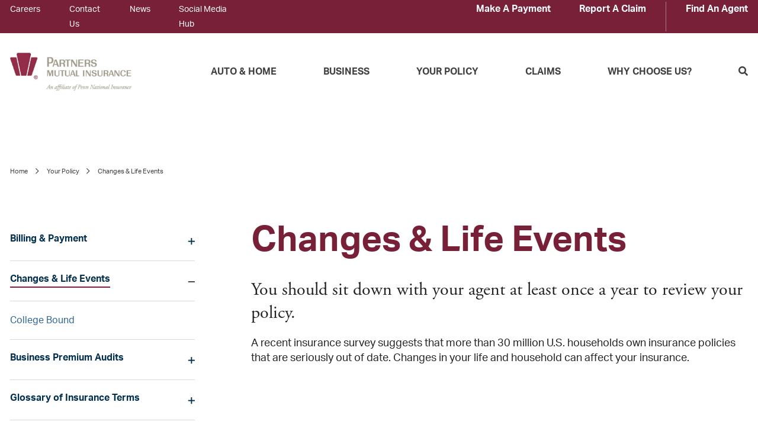

--- FILE ---
content_type: text/html; charset=utf-8
request_url: https://www.partnersmutual.com/your-policy/changes-and-life-events/
body_size: 7506
content:
<!DOCTYPE html>
<html lang="en">
<head>
    <meta charset="utf-8" />
    <meta name="viewport" content="width=device-width, initial-scale=1.0">
    <title>Changes &amp; Life Events</title>
    <link rel="icon" href="/Assets/images/favicon.webp">
    <!-- Google Tag Manager -->
<script>(function(w,d,s,l,i){w[l]=w[l]||[];w[l].push({'gtm.start':new Date().getTime(),event:'gtm.js'}); var f=d.getElementsByTagName(s)[0], j=d.createElement(s),dl=l!='dataLayer'?'&l='+l:'';j.async=true;j.src='https://www.googletagmanager.com/gtm.js?id='+i+dl;f.parentNode.insertBefore(j,f);})(window,document,'script','dataLayer','GTM-MJG6WRX');</script>
<!-- End Google Tag Manager -->
    <meta property="og:title" content="Changes & Life Events">
<meta property="og:url" content="https://www.partnersmutual.com/your-policy/changes-and-life-events/">
<meta property="og:image" content="http://www.partnersmutual.com/globalassets/logo/pm_pms.jpg">
<meta property="og:image:secure_url" content="https://www.partnersmutual.com/globalassets/logo/pm_pms.jpg">
<meta property="og:locale" content="en">
<meta property="article:published_time" content="2021-06-01T08:12:31Z">
<meta property="article:modified_time" content="11/9/2021 4:09:02 PM">

    <meta property="title" content="Changes & Life Events">

    <link href="https://www.partnersmutual.com/your-policy/changes-and-life-events/" rel="canonical" />

    

    <link href="/assets/dist/mobile.99268936f49da874.css" rel="stylesheet">
    <link href="/assets/dist/styles.55976cc3caf565b8.css" rel="stylesheet">
      
    <script src="https://kit.fontawesome.com/2e3f05b92b.js" crossorigin="anonymous" async></script>
<script type="text/javascript">var appInsights=window.appInsights||function(config){function t(config){i[config]=function(){var t=arguments;i.queue.push(function(){i[config].apply(i,t)})}}var i={config:config},u=document,e=window,o="script",s="AuthenticatedUserContext",h="start",c="stop",l="Track",a=l+"Event",v=l+"Page",r,f;setTimeout(function(){var t=u.createElement(o);t.src=config.url||"https://js.monitor.azure.com/scripts/a/ai.0.js";u.getElementsByTagName(o)[0].parentNode.appendChild(t)});try{i.cookie=u.cookie}catch(y){}for(i.queue=[],r=["Event","Exception","Metric","PageView","Trace","Dependency"];r.length;)t("track"+r.pop());return t("set"+s),t("clear"+s),t(h+a),t(c+a),t(h+v),t(c+v),t("flush"),config.disableExceptionTracking||(r="onerror",t("_"+r),f=e[r],e[r]=function(config,t,u,e,o){var s=f&&f(config,t,u,e,o);return s!==!0&&i["_"+r](config,t,u,e,o),s}),i}({instrumentationKey:"ed411a55-7207-4074-a084-93abd8efebc4",sdkExtension:"a"});window.appInsights=appInsights;appInsights.queue&&appInsights.queue.length===0&&appInsights.trackPageView();</script></head>
<body class="theme-pmic ">
    <!-- Google Tag Manager (noscript) -->
<noscript><iframe src="https://www.googletagmanager.com/ns.html?id=GTM-MJG6WRX" height="0" width="0" style="display:none;visibility:hidden"></iframe></noscript>
<!-- End Google Tag Manager (noscript) -->

    
    

<header class="site-header" role="heading" aria-level="1">
    <div class="mobile-menu-toggle">
        <a class="itm-nav-toggle" role="button" aria-label="Menu">
            <span class="fas fa-bars"></span><span class="sr-only">Toggle menu</span>
        </a>
    </div>

        <a class="mobile-header-logo" href="/">
            <img loading="lazy" src="/globalassets/logo/pm_pms.jpg" alt="Partners Mutual Insurance" />
        </a>
    <div class="collapse navbar-collapse">
    <ul class="nav navbar-nav" id="navbar">
            <li class="dropdown active">
                <a class="dropdown-toggle" data-toggle="dropdown" href="/auto-and-home/">Auto &amp; Home<b class="caret"></b></a>
                    <ul class="dropdown-menu">
                            <li class="visible-xs overview ">
                                <a href="/auto-and-home/auto-insurance/">Auto Insurance</a>
                            </li>
                            <li class="visible-xs overview ">
                                <a href="/auto-and-home/home-insurance/">Home Insurance</a>
                            </li>
                            <li class="visible-xs overview ">
                                <a href="/auto-and-home/discounts-and-savings/">Discounts &amp; Savings</a>
                            </li>
                            <li class="visible-xs overview ">
                                <a href="/auto-and-home/right-coverage-for-you/">Right Coverage for You</a>
                            </li>
                            <li class="visible-xs overview ">
                                <a href="/auto-and-home/protect-yourself-and-your-family/">Auto Safety Tips</a>
                            </li>
                            <li class="visible-xs overview ">
                                <a href="/auto-and-home/protect-yourself-and-your-family/">Home Safety Tips</a>
                            </li>
                    </ul>
            </li>
            <li class="dropdown active">
                <a class="dropdown-toggle" data-toggle="dropdown" href="/business/">Business<b class="caret"></b></a>
                    <ul class="dropdown-menu">
                            <li class="visible-xs overview ">
                                <a href="/business/coverages-we-offer/">Coverages We Offer</a>
                            </li>
                            <li class="visible-xs overview ">
                                <a href="/business/businesses-we-cover/">Businesses We Cover</a>
                            </li>
                            <li class="visible-xs overview ">
                                <a href="/business/prepare-business-legal-documents/">Prepare Business Legal Documents</a>
                            </li>
                            <li class="visible-xs overview ">
                                <a href="/business/safety-and-loss-control/">Safety &amp; Loss Control</a>
                            </li>
                            <li class="visible-xs overview ">
                                <a href="/business/custom-service-program/">Custom Service Program</a>
                            </li>
                            <li class="visible-xs overview ">
                                <a href="/business/agents-umbrella/">Agents&#39; Umbrella</a>
                            </li>
                    </ul>
            </li>
            <li class="dropdown active">
                <a class="dropdown-toggle" data-toggle="dropdown" href="/your-policy/">Your Policy<b class="caret"></b></a>
                    <ul class="dropdown-menu">
                            <li class="visible-xs overview ">
                                <a href="/your-policy/billing-and-payment/">Billing &amp; Payments</a>
                            </li>
                            <li class="visible-xs overview active">
                                <a href="/your-policy/changes-and-life-events/">Changes &amp; Life Events</a>
                            </li>
                            <li class="visible-xs overview ">
                                <a href="/your-policy/business-premium-audits/">Business Premium Audits</a>
                            </li>
                            <li class="visible-xs overview ">
                                <a href="/your-policy/glossary-of-terms/">Glossary of Insurance Terms</a>
                            </li>
                            <li class="visible-xs overview ">
                                <a href="/your-policy/contact-us/">Contact Us</a>
                            </li>
                    </ul>
            </li>
            <li class="dropdown active">
                <a class="dropdown-toggle" data-toggle="dropdown" href="/claims/">Claims<b class="caret"></b></a>
                    <ul class="dropdown-menu">
                            <li class="visible-xs overview ">
                                <a href="/claims/report-a-claim/">Report A Claim</a>
                            </li>
                            <li class="visible-xs overview ">
                                <a href="/claims/auto-claims-process/">Auto Claim Process</a>
                            </li>
                            <li class="visible-xs overview ">
                                <a href="/claims/property-damage/">Property Damage</a>
                            </li>
                            <li class="visible-xs overview ">
                                <a href="/claims/workplace-injuries/">Workplace Injuries</a>
                            </li>
                    </ul>
            </li>
            <li class="dropdown active">
                <a class="dropdown-toggle" data-toggle="dropdown" href="/why-choose-us/">Why Choose Us?<b class="caret"></b></a>
                    <ul class="dropdown-menu">
                            <li class="visible-xs overview ">
                                <a href="/why-choose-us/about-us/">About Us</a>
                            </li>
                            <li class="visible-xs overview ">
                                <a href="/why-choose-us/outstanding-claims-service2/">Outstanding Claims Service</a>
                            </li>
                            <li class="visible-xs overview ">
                                <a href="/why-choose-us/corporate-giving-and-community-involvement/">Community Support</a>
                            </li>
                            <li class="visible-xs overview ">
                                <a href="/why-choose-us/your-independent-agent/">Your Independent Agent</a>
                            </li>
                            <li class="visible-xs overview ">
                                <a href="/why-choose-us/financial-stability/">Financial Stability</a>
                            </li>
                            <li class="visible-xs overview ">
                                <a href="/why-choose-us/corporate-responsibility/">Our Corporate Responsibility</a>
                            </li>
                            <li class="visible-xs overview ">
                                <a href="/why-choose-us/stand-against-racism/">Our Stand Against Racism</a>
                            </li>
                    </ul>
            </li>
    </ul>
</div>

<div class="mobile-tools">
    <a href="https://oic.pennnationalinsurance.com/" target="_blank" class="mobile-user" rel="noreferrer noopener"><span class="fas fa-lock-alt" aria-hidden="true"></span>Sign In</a>
</div>

<div class="navigation-wrapper" role="navigation">

    <nav class="secondary-nav">
        <div class="site-wrap grid g-1-2">
            <div class="nav-left">
                
<ul>
    
        <li>
            <a href="/careers/" title="Careers">Careers</a> 
        </li>
    
        <li>
            <a href="/your-policy/contact-us/" title="Contact Us">Contact Us</a> 
        </li>
    
        <li>
            <a href="/why-choose-us/about-us/news/" title="News">News</a> 
        </li>
    
        <li>
            <a href="https://www.pennnationalinsurance.com/why-choose-us/about-us/social-media-hub/">Social Media Hub</a> 
        </li>
    
</ul>
            </div>
            <div class="nav-right">
                
<ul>
    
        <li>
            <a href="/make-a-payment/" title="Make A Payment">Make A Payment</a> 
        </li>
    
        <li>
            <a href="/claims/report-a-claim/" title="Report A Claim">Report A Claim</a> 
        </li>
    
</ul>
                
<ul>
    
        <li>
            <a href="/find-an-agent/" title="Find An Agent">Find An Agent</a> 
        </li>
    
</ul>
            </div>
        </div>
    </nav>

    <nav class="primary-nav">
        <div class="site-wrap grid">
            <a class="header-logo" href="/">
                <img loading="lazy" src="/globalassets/logo/pm_pms.jpg" alt="Partners Mutual Insurance" />
            </a>

            <div class="nav-wrapper">
                <form action="/search/" method="get" class="header-search-wrapper preload">
                    <label htmlFor="search-site" class="sr-only" for="site-search">Search this site</label>
                    <input type="text" name="search" class="search-input" placeholder="Search" id="site-search" dirname="site-search" />
                    <button type="submit" class="btn search">
                        <span class="fas fa-search" aria-hidden="true"></span><span class="sr-only">Search</span>
                    </button>
                </form>
                <ul>
                        <li>
                            <a href="/auto-and-home/" class="main-nav-link has-mega-menu">Auto &amp; Home</a>
                                <div class="mega-menu">
                                    <a href="/auto-and-home/" class="nav-back-link">Auto &amp; Home</a>
                                    <div class="mega-menu-frame">
                                        <div class="site-wrap">
                                                <div class="subnav subnav-stack">
            <ul>
                <li class="subnav-header-wrapper"><a href="/auto-and-home/auto-insurance/" class="subnav-header subnav-header-stack">Auto Insurance</a></li>
                        <li><a href="/auto-and-home/auto-insurance/additional-coverages/">Additional Coverages</a></li>
                        <li><a href="/auto-and-home/auto-insurance/roadside-assistance/">Roadside Assistance</a></li>
            </ul>
    </div>
    <div class="subnav subnav-stack">
            <ul>
                <li class="subnav-header-wrapper"><a href="/auto-and-home/home-insurance/" class="subnav-header subnav-header-stack">Home Insurance</a></li>
                        <li><a href="/auto-and-home/home-insurance/additional-coverages/">Additional Coverages</a></li>
                        <li><a href="/auto-and-home/home-insurance/renters--condo/">Renters &amp; Condo</a></li>
                        <li><a href="/auto-and-home/home-insurance/personal-umbrella/">Personal Umbrella</a></li>
            </ul>
    </div>
    <div class="subnav subnav-stack">
            <ul>
                <li class="subnav-header-wrapper"><a href="/auto-and-home/discounts-and-savings/" class="subnav-header subnav-header-stack">Discounts &amp; Savings</a></li>
            </ul>
            <ul>
                <li class="subnav-header-wrapper"><a href="/auto-and-home/right-coverage-for-you/" class="subnav-header subnav-header-stack">Right Coverage for You</a></li>
            </ul>
    </div>
    <div class="subnav subnav-stack">
            <ul>
                <li class="subnav-header-wrapper"><a href="/auto-and-home/protect-yourself-and-your-family/" class="subnav-header subnav-header-stack">Auto Safety Tips</a></li>
                        <li><a href="/auto-and-home/protect-yourself-and-your-family/auto-accident-kit/">Auto Accident Kit</a></li>
                        <li><a href="/auto-and-home/protect-yourself-and-your-family/get-home-safely/">Get Home Safely</a></li>
                        <li><a href="/auto-and-home/protect-yourself-and-your-family/driver-safety-tips/">Driver Safety Tips</a></li>
                        <li><a href="/auto-and-home/protect-yourself-and-your-family/fall-driving-tips/">Fall Driving Tips</a></li>
                        <li><a href="/auto-and-home/protect-yourself-and-your-family/winter-driving-tips/">Winter Driving Tips</a></li>
            </ul>
    </div>
    <div class="subnav subnav-stack">
            <ul>
                <li class="subnav-header-wrapper"><a href="/auto-and-home/protect-yourself-and-your-family/" class="subnav-header subnav-header-stack">Home Safety Tips</a></li>
                        <li><a href="/auto-and-home/protect-yourself-and-your-family/cooking-safety-tips/">Cooking Safety Tips</a></li>
                        <li><a href="/auto-and-home/protect-yourself-and-your-family/fire-safety-tips/">Fire Safety Tips</a></li>
                        <li><a href="/auto-and-home/protect-yourself-and-your-family/home-safety-checklist/">Home Safety Checklist</a></li>
                        <li><a href="/auto-and-home/protect-yourself-and-your-family/home-safety-tips/">Home Maintenance Tips</a></li>
                        <li><a href="/auto-and-home/protect-yourself-and-your-family/property-inventory/">Property Inventory</a></li>
                        <li><a href="/auto-and-home/protect-yourself-and-your-family/protect-your-roof/">Protect Your Roof</a></li>
            </ul>
    </div>


                                        </div>
                                    </div>
                                </div>
                        </li>
                        <li>
                            <a href="/business/" class="main-nav-link has-mega-menu">Business</a>
                                <div class="mega-menu">
                                    <a href="/business/" class="nav-back-link">Business</a>
                                    <div class="mega-menu-frame">
                                        <div class="site-wrap">
                                                <div class="subnav subnav-stack">
            <ul>
                <li class="subnav-header-wrapper"><a href="/business/coverages-we-offer/" class="subnav-header subnav-header-stack">Coverages We Offer</a></li>
                        <li><a href="/business/coverages-we-offer/additional-coverages/">Additional Coverages</a></li>
                        <li><a href="/business/coverages-we-offer/cyber-liability-insurance/">Cyber Liability Coverage</a></li>
            </ul>
            <ul>
                <li class="subnav-header-wrapper"><a href="/business/businesses-we-cover/" class="subnav-header subnav-header-stack">Businesses We Cover</a></li>
            </ul>
    </div>
    <div class="subnav subnav-stack">
            <ul>
                <li class="subnav-header-wrapper"><a href="/business/prepare-business-legal-documents/" class="subnav-header subnav-header-stack">Prepare Business Legal Documents</a></li>
            </ul>
            <ul>
                <li class="subnav-header-wrapper"><a href="/business/safety-and-loss-control/" class="subnav-header subnav-header-stack">Safety &amp; Loss Control</a></li>
                        <li><a href="/business/safety-and-loss-control/hsb-efficiency-first/">HSB Efficiency First</a></li>
            </ul>
    </div>
    <div class="subnav subnav-stack">
            <ul>
                <li class="subnav-header-wrapper"><a href="/business/custom-service-program/" class="subnav-header subnav-header-stack">Custom Service Program</a></li>
            </ul>
            <ul>
                <li class="subnav-header-wrapper"><a href="/business/agents-umbrella/" class="subnav-header subnav-header-stack">Agents&#39; Umbrella</a></li>
            </ul>
    </div>


                                        </div>
                                    </div>
                                </div>
                        </li>
                        <li>
                            <a href="/your-policy/" class="main-nav-link has-mega-menu">Your Policy</a>
                                <div class="mega-menu">
                                    <a href="/your-policy/" class="nav-back-link">Your Policy</a>
                                    <div class="mega-menu-frame">
                                        <div class="site-wrap">
                                                <div class="subnav subnav-stack">
            <ul>
                <li class="subnav-header-wrapper"><a href="/your-policy/billing-and-payment/" class="subnav-header subnav-header-stack">Billing &amp; Payments</a></li>
                        <li><a href="/your-policy/billing-and-payment/workers-comp-paygo-plan/">Workers&#39; Comp PayGo Plan</a></li>
            </ul>
            <ul>
                <li class="subnav-header-wrapper"><a href="/your-policy/changes-and-life-events/" class="subnav-header subnav-header-stack">Changes &amp; Life Events</a></li>
                        <li><a href="/your-policy/changes-and-life-events/college-bound/">College Bound</a></li>
            </ul>
    </div>
    <div class="subnav subnav-stack">
            <ul>
                <li class="subnav-header-wrapper"><a href="/your-policy/business-premium-audits/" class="subnav-header subnav-header-stack">Business Premium Audits</a></li>
                        <li><a href="/your-policy/business-premium-audits/premium-audit-process/">The Premium Audit Process</a></li>
                        <li><a href="/your-policy/business-premium-audits/employee-or-subcontractor/">Employee or Subcontractor</a></li>
                        <li><a href="/your-policy/business-premium-audits/multiple-state-operations/">Multiple State Operations</a></li>
                        <li><a href="/your-policy/business-premium-audits/adequately-insured-contractors/">Adequately Insured Contractors</a></li>
                        <li><a href="/your-policy/business-premium-audits/certificate-of-insurance/">Certificate of Insurance</a></li>
            </ul>
    </div>
    <div class="subnav subnav-stack">
            <ul>
                <li class="subnav-header-wrapper"><a href="/your-policy/glossary-of-terms/" class="subnav-header subnav-header-stack">Glossary of Insurance Terms</a></li>
            </ul>
            <ul>
                <li class="subnav-header-wrapper"><a href="/your-policy/contact-us/" class="subnav-header subnav-header-stack">Contact Us</a></li>
            </ul>
    </div>


                                        </div>
                                    </div>
                                </div>
                        </li>
                        <li>
                            <a href="/claims/" class="main-nav-link has-mega-menu">Claims</a>
                                <div class="mega-menu">
                                    <a href="/claims/" class="nav-back-link">Claims</a>
                                    <div class="mega-menu-frame">
                                        <div class="site-wrap">
                                                <div class="subnav subnav-stack">
            <ul>
                <li class="subnav-header-wrapper"><a href="/claims/report-a-claim/" class="subnav-header subnav-header-stack">Report A Claim</a></li>
            </ul>
            <ul>
                <li class="subnav-header-wrapper"><a href="/claims/auto-claims-process/" class="subnav-header subnav-header-stack">Auto Claim Process</a></li>
            </ul>
            <ul>
                <li class="subnav-header-wrapper"><a href="/claims/property-damage/" class="subnav-header subnav-header-stack">Property Damage</a></li>
            </ul>
    </div>
    <div class="subnav subnav-stack">
            <ul>
                <li class="subnav-header-wrapper"><a href="/claims/workplace-injuries/" class="subnav-header subnav-header-stack">Workplace Injuries</a></li>
                        <li><a href="/claims/workplace-injuries/information-needed-for-a-claim/">Information Needed For A Claim</a></li>
                        <li><a href="/claims/workplace-injuries/early-return-to-work/">Early Return To Work</a></li>
                        <li><a href="/claims/workplace-injuries/creating-a-modified-duty-program/">Creating A Modified-Duty Program</a></li>
                        <li><a href="/claims/workplace-injuries/finding-light-duty-tasks/">Finding Light-Duty Tasks</a></li>
                        <li><a href="/claims/workplace-injuries/sample-modified-duty-policy/">Sample Modified-Duty Policy</a></li>
                        <li><a href="/claims/workplace-injuries/medical-providers/">Medical Providers</a></li>
            </ul>
    </div>


                                        </div>
                                    </div>
                                </div>
                        </li>
                        <li>
                            <a href="/why-choose-us/" class="main-nav-link has-mega-menu">Why Choose Us?</a>
                                <div class="mega-menu">
                                    <a href="/why-choose-us/" class="nav-back-link">Why Choose Us?</a>
                                    <div class="mega-menu-frame">
                                        <div class="site-wrap">
                                                <div class="subnav subnav-stack">
            <ul>
                <li class="subnav-header-wrapper"><a href="/why-choose-us/about-us/" class="subnav-header subnav-header-stack">About Us</a></li>
                        <li><a href="/why-choose-us/about-us/our-executive-team/">Our Executive Team</a></li>
                        <li><a href="/why-choose-us/about-us/annual-meeting/">Our Annual Meeting</a></li>
                        <li><a href="/why-choose-us/about-us/tax-id-numbers/">Tax ID Numbers</a></li>
                        <li><a href="/why-choose-us/about-us/naic-numbers/">NAIC Numbers</a></li>
            </ul>
    </div>
    <div class="subnav subnav-stack">
            <ul>
                <li class="subnav-header-wrapper"><a href="/why-choose-us/outstanding-claims-service2/" class="subnav-header subnav-header-stack">Outstanding Claims Service</a></li>
            </ul>
            <ul>
                <li class="subnav-header-wrapper"><a href="/why-choose-us/corporate-giving-and-community-involvement/" class="subnav-header subnav-header-stack">Community Support</a></li>
            </ul>
            <ul>
                <li class="subnav-header-wrapper"><a href="/why-choose-us/your-independent-agent/" class="subnav-header subnav-header-stack">Your Independent Agent</a></li>
            </ul>
    </div>
    <div class="subnav subnav-stack">
            <ul>
                <li class="subnav-header-wrapper"><a href="/why-choose-us/financial-stability/" class="subnav-header subnav-header-stack">Financial Stability</a></li>
            </ul>
            <ul>
                <li class="subnav-header-wrapper"><a href="/why-choose-us/corporate-responsibility/" class="subnav-header subnav-header-stack">Our Corporate Responsibility</a></li>
            </ul>
            <ul>
                <li class="subnav-header-wrapper"><a href="/why-choose-us/stand-against-racism/" class="subnav-header subnav-header-stack">Our Stand Against Racism</a></li>
            </ul>
    </div>


                                        </div>
                                    </div>
                                </div>
                        </li>
                    <li class="nav-search">
                        <a href="#" class="search-button">
                            <span class="fas fa-search"></span><span class="sr-only">Search</span>
                        </a>
                    </li>
                </ul>
            </div>
        </div>
    </nav>
</div>
    <div class="site-alert"></div>
</header>

<main id="interior-page" role="main">
    <section class="interior-page-top">

<nav class="breadcrumb p-xs" aria-label="Breadcrumb">
  <ol>
        <li><a href="/">Home</a></li>
        <li><a href="/your-policy/">Your Policy</a></li>
    <li class="current" aria-current="page">Changes &amp; Life Events</li>
  </ol>
</nav>
    </section>
    <section class="interior-page-body grid">


<aside class="interior-page-sidebar accordion-block" role="complementary">
    <div class="accordion-block">
        <div class="accordion" id="parentAccordion-leftColumn">
                    <div class="accordion-item">
                        <h2 class="accordion-header" id="headingleftColumn-1">
                            <button class="accordion-button"
                                    type="button"
                                    data-bs-toggle="collapse"
                                    data-bs-target="#accordionleftColumn-1"
                                    aria-expanded="false"
                                    aria-controls="accordionleftColumn-1">
                                <span><a href="/your-policy/billing-and-payment/" class="js-accordion-link">Billing &amp; Payment</a></span>
                            </button>
                        </h2>
                        <div id="accordionleftColumn-1"
                            class="accordion-collapse collapse "
                            aria-labelledby="headingleftColumn-1"
                                data-bs-parent="#parentAccordion-leftColumn">
                            <div class="accordion-body">
                                <ul class="sidebar-navigation">
                                    <li><a href="/your-policy/billing-and-payment/workers-comp-paygo-plan/">Workers&#39; Compensation PayGo Plan</a></li>
                                </ul>
                            </div>
                        </div>
                    </div>
                    <div class="accordion-item">
                        <h2 class="accordion-header" id="headingleftColumn-2">
                            <button class="accordion-button"
                                    type="button"
                                    data-bs-toggle="collapse"
                                    data-bs-target="#accordionleftColumn-2"
                                    aria-expanded="true"
                                    aria-controls="accordionleftColumn-2">
                                <span><a href="/your-policy/changes-and-life-events/" class="js-accordion-link">Changes &amp; Life Events</a></span>
                            </button>
                        </h2>
                        <div id="accordionleftColumn-2"
                            class="accordion-collapse collapse show"
                            aria-labelledby="headingleftColumn-2"
                                data-bs-parent="#parentAccordion-leftColumn">
                            <div class="accordion-body">
                                <ul class="sidebar-navigation">
                                    <li><a href="/your-policy/changes-and-life-events/college-bound/">College Bound</a></li>
                                </ul>
                            </div>
                        </div>
                    </div>
                    <div class="accordion-item">
                        <h2 class="accordion-header" id="headingleftColumn-3">
                            <button class="accordion-button"
                                    type="button"
                                    data-bs-toggle="collapse"
                                    data-bs-target="#accordionleftColumn-3"
                                    aria-expanded="false"
                                    aria-controls="accordionleftColumn-3">
                                <span><a href="/your-policy/business-premium-audits/" class="js-accordion-link">Business Premium Audits</a></span>
                            </button>
                        </h2>
                        <div id="accordionleftColumn-3"
                            class="accordion-collapse collapse "
                            aria-labelledby="headingleftColumn-3"
                                data-bs-parent="#parentAccordion-leftColumn">
                            <div class="accordion-body">
                                <ul class="sidebar-navigation">
                                    <li><a href="/your-policy/business-premium-audits/premium-audit-process/">Premium Audit Process</a></li>
                                    <li><a href="/your-policy/business-premium-audits/employee-or-subcontractor/">Employee or Subcontractor</a></li>
                                    <li><a href="/your-policy/business-premium-audits/multiple-state-operations/">Multiple State Operations</a></li>
                                    <li><a href="/your-policy/business-premium-audits/adequately-insured-contractors/">Adequately insured contractors</a></li>
                                    <li><a href="/your-policy/business-premium-audits/certificate-of-insurance/">Certificate of Insurance</a></li>
                                </ul>
                            </div>
                        </div>
                    </div>
                    <div class="accordion-item">
                        <h2 class="accordion-header" id="headingleftColumn-4">
                            <button class="accordion-button"
                                    type="button"
                                    data-bs-toggle="collapse"
                                    data-bs-target="#accordionleftColumn-4"
                                    aria-expanded="false"
                                    aria-controls="accordionleftColumn-4">
                                <span><a href="/your-policy/glossary-of-terms/" class="js-accordion-link">Glossary of Insurance Terms</a></span>
                            </button>
                        </h2>
                        <div id="accordionleftColumn-4"
                            class="accordion-collapse collapse "
                            aria-labelledby="headingleftColumn-4"
                                data-bs-parent="#parentAccordion-leftColumn">
                            <div class="accordion-body">
                                <ul class="sidebar-navigation">
                                </ul>
                            </div>
                        </div>
                    </div>
                    <div class="accordion-item">
                        <h2 class="accordion-header" id="headingleftColumn-5">
                            <button class="accordion-button"
                                    type="button"
                                    data-bs-toggle="collapse"
                                    data-bs-target="#accordionleftColumn-5"
                                    aria-expanded="false"
                                    aria-controls="accordionleftColumn-5">
                                <span><a href="/your-policy/contact-us/" class="js-accordion-link">Contact Us</a></span>
                            </button>
                        </h2>
                        <div id="accordionleftColumn-5"
                            class="accordion-collapse collapse "
                            aria-labelledby="headingleftColumn-5"
                                data-bs-parent="#parentAccordion-leftColumn">
                            <div class="accordion-body">
                                <ul class="sidebar-navigation">
                                </ul>
                            </div>
                        </div>
                    </div>
        </div>
    </div>
</aside>

        

<article class="interior-page-main">
    <div class="interior-main-top grid g-2 gg-2">
        <div class="interior-page-top-content">
            <h1 class="txt-burgundy interior-page-title">Changes &amp; Life Events</h1>
                <h2 class="h4 font-secondary font-weight-normal interior-page-subtitle">You should sit down with your agent at least once a year to review your policy.</h2>
            <p><span style="color: #222222;">A recent insurance survey suggests that more than 30 million U.S. households own insurance policies that are seriously out of date. Changes in your life and household can affect your insurance.</span></p>
<p>&nbsp;</p>
<p>&nbsp;</p>        </div>
            <div class="interior-page-top-image">
                <img class="img-align-right" src="/globalassets/images/your-policy/480x361/family-pixabay-7392843_1280.jpg" alt="Family holding hands at sunrise" />
            </div>
    </div>
    
<p><span style="color: #222222;"><strong>Has your home undergone major renovations or improvements?</strong> If so, your home may be underinsured. You may also be eligible for additional discounts.</span></p>
<p><span style="color: #222222;"><strong>Has your marital status changed?</strong> If you have married, you may now qualify for a multicar discount if you put both autos on one insurance policy.</span></p>
<p><span style="color: #222222;"><strong>Have you purchased new valuables or collectibles?</strong> If so, you may be underinsured for these items.</span></p>
<p><span style="color: #222222;"><strong>Are you retired?</strong> If so, your auto insurance premium may drop since your annual mileage should decrease. In addition, you may qualify for a homeowners discount because you are at home during the day.</span></p>
<p><span style="color: #222222;"><strong>Are you now participating in a carpool?</strong> If so, your exposure to injuring passengers has grown, and your liability limits may need to be increased.</span></p>
<p><span style="color: #222222;"><strong>Have you added a burglar alarm&nbsp; with central station reporting or other DIY protection devices for your home</strong>? If so, you could qualify for a homeowners premium discount.</span></p>
<p><span style="color: #222222;"><strong>Do you now drive a company car?</strong> You may qualify for a lower rate that takes into account that you are not driving your personal auto as frequently.</span></p>
<p><span style="color: #222222;">If you answered &ldquo;yes&rdquo; to any of the questions, you should call your agent for a policy review. As a trusted advisor, your agent can make sure you have the coverage you need to cover any damages to your home or auto.&nbsp;</span></p>
</article>


    </section>
    <section class="interior-page-bottom full-width">
        
    

<div class="block singletestimonialblock">
    <section class="st-block p-md dark-blue-bg theme-dark txt-white ">
        <div class="container text-center">
            <img loading="lazy" class="quotation-mark" src='/Assets/images/quotation-mark-white.svg' alt="Quote" title="Quote">
            <p class="st-block-quote font-secondary">You guys are perfect and help in every way possible.</p>
                <hr class="divider">
            <p class="st-block-author">
                Michael
            </p>
            <p class="st-block-location">
                Tullahoma, Tennessee
            </p>
        </div>
    </section>
</div>

    </section>
</main>
<footer class="footer-wrapper">
    <div class="footer-login-wrapper">
        <div class="site-wrap grid g-2 gg-2">
            <div class="footer-login">
                    <span class="h6">
                        FOR OUR EMPLOYEES&nbsp;
                        <span class="fas fa-chevron-right"></span>
                    </span>
                    <a href="https://desktop.pnat.com/" target="_blank">Sign In</a>
            </div>
            <div class="footer-login">
                    <span class="h6">
                        FOR OUR INDEPENDENT AGENTS&nbsp;
                        <span class="fas fa-chevron-right"></span>
                    </span>
                    <a href="https://pennconnect.pennnationalinsurance.com/Login.aspx">Sign in to PennConnect</a>
            </div>
        </div>
    </div>

    <div class="footer-nav">
        <nav class="site-wrap grid">
            <ul>
            <li><strong><a href="/link/07d45bf27bf645a9b9e411a5547acd6f.aspx">Auto &amp; Home</a></strong></li>
                <li><a href="/auto-and-home/auto-insurance/">Auto Insurance</a></li>
            <li><a href="/auto-and-home/home-insurance/">Home Insurance</a></li>
            <li><a href="/auto-and-home/discounts-and-savings/">Discounts &amp; Savings</a></li>
            <li><a href="/auto-and-home/right-coverage-for-you/">Right Coverage for You</a></li>
            <li><a href="/auto-and-home/frequently-asked-questions/">Frequently Asked Questions</a></li>
            <li><a href="/auto-and-home/protect-yourself-and-your-family/">Protect Yourself &amp; Your Family</a></li>
</ul>
<ul>
            <li><strong><a href="/link/3a7e7f83cc404e8cb3fadf376bbcfcb0.aspx">Business</a></strong></li>
                <li><a href="/business/coverages-we-offer/">Coverages We Offer</a></li>
            <li><a href="/business/businesses-we-cover/">Businesses We Cover</a></li>
            <li><a href="/business/prepare-business-legal-documents/">Prepare Business Legal Documents</a></li>
            <li><a href="/business/safety-and-loss-control/">Safety &amp; Loss Control</a></li>
            <li><a href="/business/agents-umbrella/">Agents&#39; Umbrella</a></li>
</ul>
<ul>
            <li><strong><a href="/link/34d7159f40b9490aae0ca0176e58a4ba.aspx">Claims</a></strong></li>
                <li><a href="/claims/report-a-claim/">Report A Claim</a></li>
            <li><a href="/claims/auto-claims-process/">Auto Claims Process</a></li>
            <li><a href="/claims/property-damage/" title="Property Damage">Property Damage</a></li>
            <li><a href="/claims/workplace-injuries/">Workplace Injuries</a></li>
</ul>
<ul>
            <li><strong><a href="/link/171d7f1c9cac440897e8deb161196523.aspx">Your Policy</a></strong></li>
                <li><a href="/your-policy/billing-and-payment/">Billing &amp; Payment</a></li>
            <li><a href="/your-policy/changes-and-life-events/">Changes &amp; Life Events</a></li>
            <li><a href="/your-policy/business-premium-audits/">Business Premium Audit</a></li>
            <li><a href="/your-policy/glossary-of-terms/">Glossary of Insurance Terms</a></li>
            <li><a href="/your-policy/contact-us/">Contact Us</a></li>
</ul>
<ul>
            <li><strong><a href="/link/cff8afacb92b488083c9b903b2fb5ea8.aspx">Why Choose Us</a></strong></li>
                <li><a href="/why-choose-us/about-us/">About Us</a></li>
            <li><a href="/why-choose-us/outstanding-claims-service2/">Outstanding Claims Service</a></li>
            <li><a href="/why-choose-us/financial-stability/">Financial Stability</a></li>
            <li><a href="/why-choose-us/corporate-giving-and-community-involvement/">Community Support</a></li>
            <li><a href="/why-choose-us/your-independent-agent/" title="Your Independent Agent">Your Independent Agent</a></li>
</ul>

        </nav>
    </div>

    <div class="footer-social-wrapper">
        <div class="site-wrap grid">
            
            <ul class="footer-application grid-flex">
                            </ul>

            <span class="h6 call">Call Us <a href="tel:262.798.5050">262.798.5050</a></span>

            <div class="footer-social grid-flex">
                    <a rel="noreferrer noopener" href="https://www.linkedin.com/company/penn-national-insurance/" target="_blank" class="social">
                        <span class="fab fa-linkedin-in"></span>
                        <span class="sr-only">Linkedin</span>
                    </a>
                    <a rel="noreferrer noopener" href="https://www.facebook.com/PennNationalInsurance" target="_blank" class="social">
                        <span class="fab fa-facebook"></span>
                        <span class="sr-only">Facebook</span>
                    </a>
                    <a rel="noreferrer noopener" href="https://twitter.com/pennnationalins" target="_blank" class="social">
                        <span class="fab"></span>
                        <span class="sr-only">Twitter</span>
                    </a>
            </div>
        </div>
    </div>

    <div class="footer-otherLinks">
        <div class="site-wrap grid">
            
<ul>
    
        <li>
            <a href="/your-policy/contact-us/">Contact Us</a> 
        </li>
    
        <li>
            <a href="/careers/" title="Careers">Careers</a> 
        </li>
    
        <li>
            <a href="/become-an-agent/" title="Become An Agent">Become An Agent</a> 
        </li>
    
        <li>
            <a href="/why-choose-us/about-us/naic-numbers/" title="NAIC">NAIC</a> 
        </li>
    
        <li>
            <a href="/why-choose-us/about-us/news/" title="News">News</a> 
        </li>
    
        <li>
            <a href="https://forms.office.com/Pages/ResponsePage.aspx?id=Q9rXLzV49k23-vGEzP5KUaYS5PGecklGp54I3CLY8bBUNUZRMFk3NUJRNVhaN1JNNjJBOEQxWUlIMi4u" title="Give Feedback">Give Feedback</a> 
        </li>
    
</ul>
            
<ul>
    
        <li>
            <a href="/terms--conditions/" title="Terme &amp; Conditions">Terms &amp; Conditions</a> 
        </li>
    
        <li>
            <a href="/corporate-governance/" title="Corporate Governance">Corporate Governance</a> 
        </li>
    
        <li>
            <a href="/privacy/" title="Privacy">Privacy</a> 
        </li>
    
</ul>
        </div>
        <div class="copyright site-wrap">
<p style="text-align: right;"><img src="/globalassets/images/why-choose-us/a_excellent_white_web.png" alt="A_EXCELLENT_WHITE_WEB.png" width="192" height="73" /></p>
<p style="text-align: right;">&copy; 2026 Partners Mutual Insurance<br /><em>an affiliate of Penn National Insurance</em></p>
<p style="text-align: right;">An Equal Opportunity/Affirmative Action Employer</p>
        </div>
    </div>
</footer>

    

    <script type="text/javascript"  src="/assets/dist/runtime.cbd9187727e14e0c.js"></script>
    <script type="text/javascript"  src="/assets/dist/vendors.807cfcf9fca54bc0.js"></script>
    <script type="text/javascript"  src="/assets/dist/vendor.d6091f8a47bd56d7.js"></script>
    <script type="text/javascript"  src="/assets/dist/bundle.23767862e5bd453f.js"></script>
    <script type="text/javascript"  src="/assets/dist/mobile.d921deca91d26a04.js"></script>
    <script type="text/javascript"  src="/assets/dist/styles.0260a8b649b05df5.js"></script>
    
    <script type="text/javascript" src="https://dl.episerver.net/13.6.1/epi-util/find.js"></script>
<script type="text/javascript">
if(typeof FindApi === 'function'){var api = new FindApi();api.setApplicationUrl('/');api.setServiceApiBaseUrl('/find_v2/');api.processEventFromCurrentUri();api.bindWindowEvents();api.bindAClickEvent();api.sendBufferedEvents();}
</script>

</body>
</html>

--- FILE ---
content_type: text/css
request_url: https://www.partnersmutual.com/assets/dist/mobile.99268936f49da874.css
body_size: 19285
content:
@import url(https://use.typekit.net/klm6hev.css);
@import url(https://use.typekit.net/ulg1zww.css);
@import url(https://use.typekit.net/zcf0ele.css);
.fade{-webkit-transition:opacity .15s linear;transition:opacity .15s linear}@media(prefers-reduced-motion: reduce){.fade{-webkit-transition:none;transition:none}}.fade:not(.show){opacity:0}.collapse:not(.show){display:none}.collapsing{height:0;overflow:hidden;-webkit-transition:height .35s ease;transition:height .35s ease}@media(prefers-reduced-motion: reduce){.collapsing{-webkit-transition:none;transition:none}}.collapsing.collapse-horizontal{width:0;height:auto;-webkit-transition:width .35s ease;transition:width .35s ease}@media(prefers-reduced-motion: reduce){.collapsing.collapse-horizontal{-webkit-transition:none;transition:none}}.btn-close{--bs-btn-close-color: #000000;--bs-btn-close-bg: url("data:image/svg+xml,%3csvg xmlns=%27http://www.w3.org/2000/svg%27 viewBox=%270 0 16 16%27 fill=%27%23000000%27%3e%3cpath d=%27M.293.293a1 1 0 0 1 1.414 0L8 6.586 14.293.293a1 1 0 1 1 1.414 1.414L9.414 8l6.293 6.293a1 1 0 0 1-1.414 1.414L8 9.414l-6.293 6.293a1 1 0 0 1-1.414-1.414L6.586 8 .293 1.707a1 1 0 0 1 0-1.414%27/%3e%3c/svg%3e");--bs-btn-close-opacity: 0.5;--bs-btn-close-hover-opacity: 0.75;--bs-btn-close-focus-shadow: 0 0 0 0.25rem rgba(13, 110, 253, 0.25);--bs-btn-close-focus-opacity: 1;--bs-btn-close-disabled-opacity: 0.25;-webkit-box-sizing:content-box;box-sizing:content-box;width:1em;height:1em;padding:.25em .25em;color:#000000;color:var(--bs-btn-close-color);background:rgba(0,0,0,0) url("data:image/svg+xml,%3csvg xmlns=%27http://www.w3.org/2000/svg%27 viewBox=%270 0 16 16%27 fill=%27%23000000%27%3e%3cpath d=%27M.293.293a1 1 0 0 1 1.414 0L8 6.586 14.293.293a1 1 0 1 1 1.414 1.414L9.414 8l6.293 6.293a1 1 0 0 1-1.414 1.414L8 9.414l-6.293 6.293a1 1 0 0 1-1.414-1.414L6.586 8 .293 1.707a1 1 0 0 1 0-1.414%27/%3e%3c/svg%3e") center/1em auto no-repeat;background:rgba(0,0,0,0) var(--bs-btn-close-bg) center/1em auto no-repeat;-webkit-filter: ;filter: ;-webkit-filter:var(--bs-btn-close-filter);filter:var(--bs-btn-close-filter);border:0;border-radius:.375rem;opacity:0.5;opacity:var(--bs-btn-close-opacity)}.btn-close:hover{color:var(--bs-btn-close-color);-webkit-text-decoration:none;text-decoration:none;opacity:var(--bs-btn-close-hover-opacity)}.btn-close:focus{outline:0;-webkit-box-shadow:var(--bs-btn-close-focus-shadow);box-shadow:var(--bs-btn-close-focus-shadow);opacity:var(--bs-btn-close-focus-opacity)}.btn-close:disabled,.btn-close.disabled{pointer-events:none;-webkit-user-select:none;-moz-user-select:none;-ms-user-select:none;user-select:none;opacity:var(--bs-btn-close-disabled-opacity)}.btn-close-white{--bs-btn-close-filter: invert(1) grayscale(100%) brightness(200%)}:root,[data-bs-theme=light]{--bs-btn-close-filter: }[data-bs-theme=dark]{--bs-btn-close-filter: invert(1) grayscale(100%) brightness(200%)}:root{--bs-breakpoint-xs: 0;--bs-breakpoint-sm: 576px;--bs-breakpoint-md: 768px;--bs-breakpoint-lg: 992px;--bs-breakpoint-xl: 1200px;--bs-breakpoint-xxl: 1470px}.row{--bs-gutter-x: 3rem;--bs-gutter-y: 0;display:-webkit-box;display:-ms-flexbox;display:flex;-ms-flex-wrap:wrap;flex-wrap:wrap;margin-top:calc(-1*0);margin-top:calc(-1*var(--bs-gutter-y));margin-right:calc(-0.5*3rem);margin-right:calc(-0.5*var(--bs-gutter-x));margin-left:calc(-0.5*3rem);margin-left:calc(-0.5*var(--bs-gutter-x))}.row>*{-ms-flex-negative:0;flex-shrink:0;width:100%;max-width:100%;padding-right:calc(var(--bs-gutter-x)*.5);padding-left:calc(var(--bs-gutter-x)*.5);margin-top:var(--bs-gutter-y)}.col{-webkit-box-flex:1;-ms-flex:1 0 0px;flex:1 0 0}.row-cols-auto>*{-webkit-box-flex:0;-ms-flex:0 0 auto;flex:0 0 auto;width:auto}.row-cols-1>*{-webkit-box-flex:0;-ms-flex:0 0 auto;flex:0 0 auto;width:100%}.row-cols-2>*{-webkit-box-flex:0;-ms-flex:0 0 auto;flex:0 0 auto;width:50%}.row-cols-3>*{-webkit-box-flex:0;-ms-flex:0 0 auto;flex:0 0 auto;width:33.33333333%}.row-cols-4>*{-webkit-box-flex:0;-ms-flex:0 0 auto;flex:0 0 auto;width:25%}.row-cols-5>*{-webkit-box-flex:0;-ms-flex:0 0 auto;flex:0 0 auto;width:20%}.row-cols-6>*{-webkit-box-flex:0;-ms-flex:0 0 auto;flex:0 0 auto;width:16.66666667%}.col-auto{-webkit-box-flex:0;-ms-flex:0 0 auto;flex:0 0 auto;width:auto}.col-1{-webkit-box-flex:0;-ms-flex:0 0 auto;flex:0 0 auto;width:8.33333333%}.col-2{-webkit-box-flex:0;-ms-flex:0 0 auto;flex:0 0 auto;width:16.66666667%}.col-3{-webkit-box-flex:0;-ms-flex:0 0 auto;flex:0 0 auto;width:25%}.col-4{-webkit-box-flex:0;-ms-flex:0 0 auto;flex:0 0 auto;width:33.33333333%}.col-5{-webkit-box-flex:0;-ms-flex:0 0 auto;flex:0 0 auto;width:41.66666667%}.col-6{-webkit-box-flex:0;-ms-flex:0 0 auto;flex:0 0 auto;width:50%}.col-7{-webkit-box-flex:0;-ms-flex:0 0 auto;flex:0 0 auto;width:58.33333333%}.col-8{-webkit-box-flex:0;-ms-flex:0 0 auto;flex:0 0 auto;width:66.66666667%}.col-9{-webkit-box-flex:0;-ms-flex:0 0 auto;flex:0 0 auto;width:75%}.col-10{-webkit-box-flex:0;-ms-flex:0 0 auto;flex:0 0 auto;width:83.33333333%}.col-11{-webkit-box-flex:0;-ms-flex:0 0 auto;flex:0 0 auto;width:91.66666667%}.col-12{-webkit-box-flex:0;-ms-flex:0 0 auto;flex:0 0 auto;width:100%}.offset-1{margin-left:8.33333333%}.offset-2{margin-left:16.66666667%}.offset-3{margin-left:25%}.offset-4{margin-left:33.33333333%}.offset-5{margin-left:41.66666667%}.offset-6{margin-left:50%}.offset-7{margin-left:58.33333333%}.offset-8{margin-left:66.66666667%}.offset-9{margin-left:75%}.offset-10{margin-left:83.33333333%}.offset-11{margin-left:91.66666667%}.g-0,.gx-0{--bs-gutter-x: 0}.g-0,.gy-0{--bs-gutter-y: 0}.g-1,.gx-1{--bs-gutter-x: 0.75rem}.g-1,.gy-1{--bs-gutter-y: 0.75rem}.g-2,.gx-2{--bs-gutter-x: 1.5rem}.g-2,.gy-2{--bs-gutter-y: 1.5rem}.g-3,.gx-3{--bs-gutter-x: 3rem}.g-3,.gy-3{--bs-gutter-y: 3rem}.g-4,.gx-4{--bs-gutter-x: 4.5rem}.g-4,.gy-4{--bs-gutter-y: 4.5rem}.g-5,.gx-5{--bs-gutter-x: 9rem}.g-5,.gy-5{--bs-gutter-y: 9rem}@media(min-width: 576px){.col-sm{-webkit-box-flex:1;-ms-flex:1 0 0px;flex:1 0 0}.row-cols-sm-auto>*{-webkit-box-flex:0;-ms-flex:0 0 auto;flex:0 0 auto;width:auto}.row-cols-sm-1>*{-webkit-box-flex:0;-ms-flex:0 0 auto;flex:0 0 auto;width:100%}.row-cols-sm-2>*{-webkit-box-flex:0;-ms-flex:0 0 auto;flex:0 0 auto;width:50%}.row-cols-sm-3>*{-webkit-box-flex:0;-ms-flex:0 0 auto;flex:0 0 auto;width:33.33333333%}.row-cols-sm-4>*{-webkit-box-flex:0;-ms-flex:0 0 auto;flex:0 0 auto;width:25%}.row-cols-sm-5>*{-webkit-box-flex:0;-ms-flex:0 0 auto;flex:0 0 auto;width:20%}.row-cols-sm-6>*{-webkit-box-flex:0;-ms-flex:0 0 auto;flex:0 0 auto;width:16.66666667%}.col-sm-auto{-webkit-box-flex:0;-ms-flex:0 0 auto;flex:0 0 auto;width:auto}.col-sm-1{-webkit-box-flex:0;-ms-flex:0 0 auto;flex:0 0 auto;width:8.33333333%}.col-sm-2{-webkit-box-flex:0;-ms-flex:0 0 auto;flex:0 0 auto;width:16.66666667%}.col-sm-3{-webkit-box-flex:0;-ms-flex:0 0 auto;flex:0 0 auto;width:25%}.col-sm-4{-webkit-box-flex:0;-ms-flex:0 0 auto;flex:0 0 auto;width:33.33333333%}.col-sm-5{-webkit-box-flex:0;-ms-flex:0 0 auto;flex:0 0 auto;width:41.66666667%}.col-sm-6{-webkit-box-flex:0;-ms-flex:0 0 auto;flex:0 0 auto;width:50%}.col-sm-7{-webkit-box-flex:0;-ms-flex:0 0 auto;flex:0 0 auto;width:58.33333333%}.col-sm-8{-webkit-box-flex:0;-ms-flex:0 0 auto;flex:0 0 auto;width:66.66666667%}.col-sm-9{-webkit-box-flex:0;-ms-flex:0 0 auto;flex:0 0 auto;width:75%}.col-sm-10{-webkit-box-flex:0;-ms-flex:0 0 auto;flex:0 0 auto;width:83.33333333%}.col-sm-11{-webkit-box-flex:0;-ms-flex:0 0 auto;flex:0 0 auto;width:91.66666667%}.col-sm-12{-webkit-box-flex:0;-ms-flex:0 0 auto;flex:0 0 auto;width:100%}.offset-sm-0{margin-left:0}.offset-sm-1{margin-left:8.33333333%}.offset-sm-2{margin-left:16.66666667%}.offset-sm-3{margin-left:25%}.offset-sm-4{margin-left:33.33333333%}.offset-sm-5{margin-left:41.66666667%}.offset-sm-6{margin-left:50%}.offset-sm-7{margin-left:58.33333333%}.offset-sm-8{margin-left:66.66666667%}.offset-sm-9{margin-left:75%}.offset-sm-10{margin-left:83.33333333%}.offset-sm-11{margin-left:91.66666667%}.g-sm-0,.gx-sm-0{--bs-gutter-x: 0}.g-sm-0,.gy-sm-0{--bs-gutter-y: 0}.g-sm-1,.gx-sm-1{--bs-gutter-x: 0.75rem}.g-sm-1,.gy-sm-1{--bs-gutter-y: 0.75rem}.g-sm-2,.gx-sm-2{--bs-gutter-x: 1.5rem}.g-sm-2,.gy-sm-2{--bs-gutter-y: 1.5rem}.g-sm-3,.gx-sm-3{--bs-gutter-x: 3rem}.g-sm-3,.gy-sm-3{--bs-gutter-y: 3rem}.g-sm-4,.gx-sm-4{--bs-gutter-x: 4.5rem}.g-sm-4,.gy-sm-4{--bs-gutter-y: 4.5rem}.g-sm-5,.gx-sm-5{--bs-gutter-x: 9rem}.g-sm-5,.gy-sm-5{--bs-gutter-y: 9rem}}@media(min-width: 768px){.col-md{-webkit-box-flex:1;-ms-flex:1 0 0px;flex:1 0 0}.row-cols-md-auto>*{-webkit-box-flex:0;-ms-flex:0 0 auto;flex:0 0 auto;width:auto}.row-cols-md-1>*{-webkit-box-flex:0;-ms-flex:0 0 auto;flex:0 0 auto;width:100%}.row-cols-md-2>*{-webkit-box-flex:0;-ms-flex:0 0 auto;flex:0 0 auto;width:50%}.row-cols-md-3>*{-webkit-box-flex:0;-ms-flex:0 0 auto;flex:0 0 auto;width:33.33333333%}.row-cols-md-4>*{-webkit-box-flex:0;-ms-flex:0 0 auto;flex:0 0 auto;width:25%}.row-cols-md-5>*{-webkit-box-flex:0;-ms-flex:0 0 auto;flex:0 0 auto;width:20%}.row-cols-md-6>*{-webkit-box-flex:0;-ms-flex:0 0 auto;flex:0 0 auto;width:16.66666667%}.col-md-auto{-webkit-box-flex:0;-ms-flex:0 0 auto;flex:0 0 auto;width:auto}.col-md-1{-webkit-box-flex:0;-ms-flex:0 0 auto;flex:0 0 auto;width:8.33333333%}.col-md-2{-webkit-box-flex:0;-ms-flex:0 0 auto;flex:0 0 auto;width:16.66666667%}.col-md-3{-webkit-box-flex:0;-ms-flex:0 0 auto;flex:0 0 auto;width:25%}.col-md-4{-webkit-box-flex:0;-ms-flex:0 0 auto;flex:0 0 auto;width:33.33333333%}.col-md-5{-webkit-box-flex:0;-ms-flex:0 0 auto;flex:0 0 auto;width:41.66666667%}.col-md-6{-webkit-box-flex:0;-ms-flex:0 0 auto;flex:0 0 auto;width:50%}.col-md-7{-webkit-box-flex:0;-ms-flex:0 0 auto;flex:0 0 auto;width:58.33333333%}.col-md-8{-webkit-box-flex:0;-ms-flex:0 0 auto;flex:0 0 auto;width:66.66666667%}.col-md-9{-webkit-box-flex:0;-ms-flex:0 0 auto;flex:0 0 auto;width:75%}.col-md-10{-webkit-box-flex:0;-ms-flex:0 0 auto;flex:0 0 auto;width:83.33333333%}.col-md-11{-webkit-box-flex:0;-ms-flex:0 0 auto;flex:0 0 auto;width:91.66666667%}.col-md-12{-webkit-box-flex:0;-ms-flex:0 0 auto;flex:0 0 auto;width:100%}.offset-md-0{margin-left:0}.offset-md-1{margin-left:8.33333333%}.offset-md-2{margin-left:16.66666667%}.offset-md-3{margin-left:25%}.offset-md-4{margin-left:33.33333333%}.offset-md-5{margin-left:41.66666667%}.offset-md-6{margin-left:50%}.offset-md-7{margin-left:58.33333333%}.offset-md-8{margin-left:66.66666667%}.offset-md-9{margin-left:75%}.offset-md-10{margin-left:83.33333333%}.offset-md-11{margin-left:91.66666667%}.g-md-0,.gx-md-0{--bs-gutter-x: 0}.g-md-0,.gy-md-0{--bs-gutter-y: 0}.g-md-1,.gx-md-1{--bs-gutter-x: 0.75rem}.g-md-1,.gy-md-1{--bs-gutter-y: 0.75rem}.g-md-2,.gx-md-2{--bs-gutter-x: 1.5rem}.g-md-2,.gy-md-2{--bs-gutter-y: 1.5rem}.g-md-3,.gx-md-3{--bs-gutter-x: 3rem}.g-md-3,.gy-md-3{--bs-gutter-y: 3rem}.g-md-4,.gx-md-4{--bs-gutter-x: 4.5rem}.g-md-4,.gy-md-4{--bs-gutter-y: 4.5rem}.g-md-5,.gx-md-5{--bs-gutter-x: 9rem}.g-md-5,.gy-md-5{--bs-gutter-y: 9rem}}@media(min-width: 992px){.col-lg{-webkit-box-flex:1;-ms-flex:1 0 0px;flex:1 0 0}.row-cols-lg-auto>*{-webkit-box-flex:0;-ms-flex:0 0 auto;flex:0 0 auto;width:auto}.row-cols-lg-1>*{-webkit-box-flex:0;-ms-flex:0 0 auto;flex:0 0 auto;width:100%}.row-cols-lg-2>*{-webkit-box-flex:0;-ms-flex:0 0 auto;flex:0 0 auto;width:50%}.row-cols-lg-3>*{-webkit-box-flex:0;-ms-flex:0 0 auto;flex:0 0 auto;width:33.33333333%}.row-cols-lg-4>*{-webkit-box-flex:0;-ms-flex:0 0 auto;flex:0 0 auto;width:25%}.row-cols-lg-5>*{-webkit-box-flex:0;-ms-flex:0 0 auto;flex:0 0 auto;width:20%}.row-cols-lg-6>*{-webkit-box-flex:0;-ms-flex:0 0 auto;flex:0 0 auto;width:16.66666667%}.col-lg-auto{-webkit-box-flex:0;-ms-flex:0 0 auto;flex:0 0 auto;width:auto}.col-lg-1{-webkit-box-flex:0;-ms-flex:0 0 auto;flex:0 0 auto;width:8.33333333%}.col-lg-2{-webkit-box-flex:0;-ms-flex:0 0 auto;flex:0 0 auto;width:16.66666667%}.col-lg-3{-webkit-box-flex:0;-ms-flex:0 0 auto;flex:0 0 auto;width:25%}.col-lg-4{-webkit-box-flex:0;-ms-flex:0 0 auto;flex:0 0 auto;width:33.33333333%}.col-lg-5{-webkit-box-flex:0;-ms-flex:0 0 auto;flex:0 0 auto;width:41.66666667%}.col-lg-6{-webkit-box-flex:0;-ms-flex:0 0 auto;flex:0 0 auto;width:50%}.col-lg-7{-webkit-box-flex:0;-ms-flex:0 0 auto;flex:0 0 auto;width:58.33333333%}.col-lg-8{-webkit-box-flex:0;-ms-flex:0 0 auto;flex:0 0 auto;width:66.66666667%}.col-lg-9{-webkit-box-flex:0;-ms-flex:0 0 auto;flex:0 0 auto;width:75%}.col-lg-10{-webkit-box-flex:0;-ms-flex:0 0 auto;flex:0 0 auto;width:83.33333333%}.col-lg-11{-webkit-box-flex:0;-ms-flex:0 0 auto;flex:0 0 auto;width:91.66666667%}.col-lg-12{-webkit-box-flex:0;-ms-flex:0 0 auto;flex:0 0 auto;width:100%}.offset-lg-0{margin-left:0}.offset-lg-1{margin-left:8.33333333%}.offset-lg-2{margin-left:16.66666667%}.offset-lg-3{margin-left:25%}.offset-lg-4{margin-left:33.33333333%}.offset-lg-5{margin-left:41.66666667%}.offset-lg-6{margin-left:50%}.offset-lg-7{margin-left:58.33333333%}.offset-lg-8{margin-left:66.66666667%}.offset-lg-9{margin-left:75%}.offset-lg-10{margin-left:83.33333333%}.offset-lg-11{margin-left:91.66666667%}.g-lg-0,.gx-lg-0{--bs-gutter-x: 0}.g-lg-0,.gy-lg-0{--bs-gutter-y: 0}.g-lg-1,.gx-lg-1{--bs-gutter-x: 0.75rem}.g-lg-1,.gy-lg-1{--bs-gutter-y: 0.75rem}.g-lg-2,.gx-lg-2{--bs-gutter-x: 1.5rem}.g-lg-2,.gy-lg-2{--bs-gutter-y: 1.5rem}.g-lg-3,.gx-lg-3{--bs-gutter-x: 3rem}.g-lg-3,.gy-lg-3{--bs-gutter-y: 3rem}.g-lg-4,.gx-lg-4{--bs-gutter-x: 4.5rem}.g-lg-4,.gy-lg-4{--bs-gutter-y: 4.5rem}.g-lg-5,.gx-lg-5{--bs-gutter-x: 9rem}.g-lg-5,.gy-lg-5{--bs-gutter-y: 9rem}}@media(min-width: 1200px){.col-xl{-webkit-box-flex:1;-ms-flex:1 0 0px;flex:1 0 0}.row-cols-xl-auto>*{-webkit-box-flex:0;-ms-flex:0 0 auto;flex:0 0 auto;width:auto}.row-cols-xl-1>*{-webkit-box-flex:0;-ms-flex:0 0 auto;flex:0 0 auto;width:100%}.row-cols-xl-2>*{-webkit-box-flex:0;-ms-flex:0 0 auto;flex:0 0 auto;width:50%}.row-cols-xl-3>*{-webkit-box-flex:0;-ms-flex:0 0 auto;flex:0 0 auto;width:33.33333333%}.row-cols-xl-4>*{-webkit-box-flex:0;-ms-flex:0 0 auto;flex:0 0 auto;width:25%}.row-cols-xl-5>*{-webkit-box-flex:0;-ms-flex:0 0 auto;flex:0 0 auto;width:20%}.row-cols-xl-6>*{-webkit-box-flex:0;-ms-flex:0 0 auto;flex:0 0 auto;width:16.66666667%}.col-xl-auto{-webkit-box-flex:0;-ms-flex:0 0 auto;flex:0 0 auto;width:auto}.col-xl-1{-webkit-box-flex:0;-ms-flex:0 0 auto;flex:0 0 auto;width:8.33333333%}.col-xl-2{-webkit-box-flex:0;-ms-flex:0 0 auto;flex:0 0 auto;width:16.66666667%}.col-xl-3{-webkit-box-flex:0;-ms-flex:0 0 auto;flex:0 0 auto;width:25%}.col-xl-4{-webkit-box-flex:0;-ms-flex:0 0 auto;flex:0 0 auto;width:33.33333333%}.col-xl-5{-webkit-box-flex:0;-ms-flex:0 0 auto;flex:0 0 auto;width:41.66666667%}.col-xl-6{-webkit-box-flex:0;-ms-flex:0 0 auto;flex:0 0 auto;width:50%}.col-xl-7{-webkit-box-flex:0;-ms-flex:0 0 auto;flex:0 0 auto;width:58.33333333%}.col-xl-8{-webkit-box-flex:0;-ms-flex:0 0 auto;flex:0 0 auto;width:66.66666667%}.col-xl-9{-webkit-box-flex:0;-ms-flex:0 0 auto;flex:0 0 auto;width:75%}.col-xl-10{-webkit-box-flex:0;-ms-flex:0 0 auto;flex:0 0 auto;width:83.33333333%}.col-xl-11{-webkit-box-flex:0;-ms-flex:0 0 auto;flex:0 0 auto;width:91.66666667%}.col-xl-12{-webkit-box-flex:0;-ms-flex:0 0 auto;flex:0 0 auto;width:100%}.offset-xl-0{margin-left:0}.offset-xl-1{margin-left:8.33333333%}.offset-xl-2{margin-left:16.66666667%}.offset-xl-3{margin-left:25%}.offset-xl-4{margin-left:33.33333333%}.offset-xl-5{margin-left:41.66666667%}.offset-xl-6{margin-left:50%}.offset-xl-7{margin-left:58.33333333%}.offset-xl-8{margin-left:66.66666667%}.offset-xl-9{margin-left:75%}.offset-xl-10{margin-left:83.33333333%}.offset-xl-11{margin-left:91.66666667%}.g-xl-0,.gx-xl-0{--bs-gutter-x: 0}.g-xl-0,.gy-xl-0{--bs-gutter-y: 0}.g-xl-1,.gx-xl-1{--bs-gutter-x: 0.75rem}.g-xl-1,.gy-xl-1{--bs-gutter-y: 0.75rem}.g-xl-2,.gx-xl-2{--bs-gutter-x: 1.5rem}.g-xl-2,.gy-xl-2{--bs-gutter-y: 1.5rem}.g-xl-3,.gx-xl-3{--bs-gutter-x: 3rem}.g-xl-3,.gy-xl-3{--bs-gutter-y: 3rem}.g-xl-4,.gx-xl-4{--bs-gutter-x: 4.5rem}.g-xl-4,.gy-xl-4{--bs-gutter-y: 4.5rem}.g-xl-5,.gx-xl-5{--bs-gutter-x: 9rem}.g-xl-5,.gy-xl-5{--bs-gutter-y: 9rem}}@media(min-width: 1470px){.col-xxl{-webkit-box-flex:1;-ms-flex:1 0 0px;flex:1 0 0}.row-cols-xxl-auto>*{-webkit-box-flex:0;-ms-flex:0 0 auto;flex:0 0 auto;width:auto}.row-cols-xxl-1>*{-webkit-box-flex:0;-ms-flex:0 0 auto;flex:0 0 auto;width:100%}.row-cols-xxl-2>*{-webkit-box-flex:0;-ms-flex:0 0 auto;flex:0 0 auto;width:50%}.row-cols-xxl-3>*{-webkit-box-flex:0;-ms-flex:0 0 auto;flex:0 0 auto;width:33.33333333%}.row-cols-xxl-4>*{-webkit-box-flex:0;-ms-flex:0 0 auto;flex:0 0 auto;width:25%}.row-cols-xxl-5>*{-webkit-box-flex:0;-ms-flex:0 0 auto;flex:0 0 auto;width:20%}.row-cols-xxl-6>*{-webkit-box-flex:0;-ms-flex:0 0 auto;flex:0 0 auto;width:16.66666667%}.col-xxl-auto{-webkit-box-flex:0;-ms-flex:0 0 auto;flex:0 0 auto;width:auto}.col-xxl-1{-webkit-box-flex:0;-ms-flex:0 0 auto;flex:0 0 auto;width:8.33333333%}.col-xxl-2{-webkit-box-flex:0;-ms-flex:0 0 auto;flex:0 0 auto;width:16.66666667%}.col-xxl-3{-webkit-box-flex:0;-ms-flex:0 0 auto;flex:0 0 auto;width:25%}.col-xxl-4{-webkit-box-flex:0;-ms-flex:0 0 auto;flex:0 0 auto;width:33.33333333%}.col-xxl-5{-webkit-box-flex:0;-ms-flex:0 0 auto;flex:0 0 auto;width:41.66666667%}.col-xxl-6{-webkit-box-flex:0;-ms-flex:0 0 auto;flex:0 0 auto;width:50%}.col-xxl-7{-webkit-box-flex:0;-ms-flex:0 0 auto;flex:0 0 auto;width:58.33333333%}.col-xxl-8{-webkit-box-flex:0;-ms-flex:0 0 auto;flex:0 0 auto;width:66.66666667%}.col-xxl-9{-webkit-box-flex:0;-ms-flex:0 0 auto;flex:0 0 auto;width:75%}.col-xxl-10{-webkit-box-flex:0;-ms-flex:0 0 auto;flex:0 0 auto;width:83.33333333%}.col-xxl-11{-webkit-box-flex:0;-ms-flex:0 0 auto;flex:0 0 auto;width:91.66666667%}.col-xxl-12{-webkit-box-flex:0;-ms-flex:0 0 auto;flex:0 0 auto;width:100%}.offset-xxl-0{margin-left:0}.offset-xxl-1{margin-left:8.33333333%}.offset-xxl-2{margin-left:16.66666667%}.offset-xxl-3{margin-left:25%}.offset-xxl-4{margin-left:33.33333333%}.offset-xxl-5{margin-left:41.66666667%}.offset-xxl-6{margin-left:50%}.offset-xxl-7{margin-left:58.33333333%}.offset-xxl-8{margin-left:66.66666667%}.offset-xxl-9{margin-left:75%}.offset-xxl-10{margin-left:83.33333333%}.offset-xxl-11{margin-left:91.66666667%}.g-xxl-0,.gx-xxl-0{--bs-gutter-x: 0}.g-xxl-0,.gy-xxl-0{--bs-gutter-y: 0}.g-xxl-1,.gx-xxl-1{--bs-gutter-x: 0.75rem}.g-xxl-1,.gy-xxl-1{--bs-gutter-y: 0.75rem}.g-xxl-2,.gx-xxl-2{--bs-gutter-x: 1.5rem}.g-xxl-2,.gy-xxl-2{--bs-gutter-y: 1.5rem}.g-xxl-3,.gx-xxl-3{--bs-gutter-x: 3rem}.g-xxl-3,.gy-xxl-3{--bs-gutter-y: 3rem}.g-xxl-4,.gx-xxl-4{--bs-gutter-x: 4.5rem}.g-xxl-4,.gy-xxl-4{--bs-gutter-y: 4.5rem}.g-xxl-5,.gx-xxl-5{--bs-gutter-x: 9rem}.g-xxl-5,.gy-xxl-5{--bs-gutter-y: 9rem}}.selectric-wrapper{position:relative;cursor:pointer}.selectric-responsive{width:100%}.selectric{border:1px solid #ddd;border-radius:0px;background:#f8f8f8;position:relative;overflow:hidden}.selectric .label{display:block;white-space:nowrap;overflow:hidden;text-overflow:ellipsis;margin:0 38px 0 10px;font-size:12px;line-height:38px;color:#444;height:38px;-webkit-user-select:none;-moz-user-select:none;-ms-user-select:none;user-select:none}.selectric .button{display:block;position:absolute;right:0;top:0;width:38px;height:38px;line-height:38px;background-color:#f8f8f8;color:#bbb;text-align:center;font:0/0 a;*font:20px/38px Lucida Sans Unicode,Arial Unicode MS,Arial}.selectric .button:after{content:" ";position:absolute;top:0;right:0;bottom:0;left:0;margin:auto;width:0;height:0;border:4px solid rgba(0,0,0,0);border-top-color:#bbb;border-bottom:none}.selectric-focus .selectric{border-color:#aaa}.selectric-hover .selectric{border-color:rgb(195.5,195.5,195.5)}.selectric-hover .selectric .button{color:rgb(161.5,161.5,161.5)}.selectric-hover .selectric .button:after{border-top-color:rgb(161.5,161.5,161.5)}.selectric-open{z-index:9999}.selectric-open .selectric{border-color:rgb(195.5,195.5,195.5)}.selectric-open .selectric-items{display:block}.selectric-disabled{filter:alpha(opacity=50);opacity:.5;cursor:default;-webkit-user-select:none;-moz-user-select:none;-ms-user-select:none;user-select:none}.selectric-hide-select{position:relative;overflow:hidden;width:0;height:0}.selectric-hide-select select{position:absolute;left:-100%}.selectric-hide-select.selectric-is-native{position:absolute;width:100%;height:100%;z-index:10}.selectric-hide-select.selectric-is-native select{position:absolute;top:0;left:0;right:0;height:100%;width:100%;border:none;z-index:1;-webkit-box-sizing:border-box;box-sizing:border-box;opacity:0}.selectric-input{position:absolute !important;top:0 !important;left:0 !important;overflow:hidden !important;clip:rect(0, 0, 0, 0) !important;margin:0 !important;padding:0 !important;width:1px !important;height:1px !important;outline:none !important;border:none !important;*font:0/0 a !important;background:none !important}.selectric-temp-show{position:absolute !important;visibility:hidden !important;display:block !important}.selectric-items{display:none;position:absolute;top:100%;left:0;background:#f8f8f8;border:1px solid rgb(195.5,195.5,195.5);z-index:-1;-webkit-box-shadow:0 0 10px -6px;box-shadow:0 0 10px -6px}.selectric-items .selectric-scroll{height:100%;overflow:auto}.selectric-above .selectric-items{top:auto;bottom:100%}.selectric-items ul,.selectric-items li{list-style:none;padding:0;margin:0;font-size:12px;line-height:20px;min-height:20px}.selectric-items li{display:block;padding:10px;color:#666;cursor:pointer}.selectric-items li.selected{background:#e0e0e0;color:#444}.selectric-items li.highlighted{background:#d0d0d0;color:#444}.selectric-items li:hover{background:#d5d5d5;color:#444}.selectric-items .disabled{filter:alpha(opacity=50);opacity:.5;cursor:default !important;background:none !important;color:#666 !important;-webkit-user-select:none;-moz-user-select:none;-ms-user-select:none;user-select:none}.selectric-items .selectric-group .selectric-group-label{font-weight:bold;padding-left:10px;cursor:default;-webkit-user-select:none;-moz-user-select:none;-ms-user-select:none;user-select:none;background:none;color:#444}.selectric-items .selectric-group.disabled li{filter:alpha(opacity=100);opacity:1}.selectric-items .selectric-group li{padding-left:25px}*,:before,:after{-webkit-box-sizing:border-box;box-sizing:border-box}html{font-size:62.5%;line-height:1.5}body{color:#222;font-size:1.8rem;line-height:1.67;margin:0;min-width:37.5rem;overflow-x:hidden;padding:0}body.locked{height:100%;overflow:hidden;position:fixed;width:100%}img{display:block;width:auto;height:auto;max-width:100%}blockquote,figure{margin:0}a{color:#2a6496;-webkit-text-decoration:none;text-decoration:none;-webkit-transition:color .2s linear;transition:color .2s linear}a:hover{color:#222;-webkit-text-decoration:underline;text-decoration:underline}.body-2{font-weight:300;line-height:1.67}hr{border:none;border-top:1px solid #89837b}hr.align-left{margin:3.2rem 0}hr.align-right{margin:3.2rem 0 3.2rem auto}hr.divider,.std-copy-block hr{border-bottom:1px solid #fff}hr,.theme-light hr.divider,.theme-light .std-copy-block hr,.std-copy-block .theme-light hr{border:none;border-bottom:1px solid #89837b;border-top:none;height:0;margin:3.2rem auto;max-width:5.6rem;opacity:.4}blockquote{background-color:#f1efec;padding:3rem}.required,.EPiServerForms .form__required{color:#792039}i,i *,em,em *{font-style:italic}main>section{max-width:160rem;padding:0 1.7rem;margin-left:auto;margin-right:auto}main>section.full-width{max-width:200rem;margin-left:auto;margin-right:auto}.block>section{max-width:200rem;margin-left:auto;margin-right:auto;padding-left:1.7rem;padding-right:1.7rem}.block>section.full-width{max-width:200rem;padding-left:0;padding-right:0}.site-wrap{max-width:160rem;margin-left:auto;margin-right:auto}.content-wrap{max-width:160rem;margin-left:auto;margin-right:auto}.content-wrap.full-width{max-width:200rem}.container{display:block;max-width:100%;width:100%}header ul,footer ul{list-style:none;margin:0;padding:0}.grid{display:grid}.grid.gg-1{gap:10px}.grid.gg-2{gap:20px}.grid.gg-3{gap:30px}.text-center{text-align:center}.text-left{text-align:left}.text-right{text-align:right}.font-weight-bold{font-weight:700 !important}.font-weight-normal{font-weight:400 !important}.font-weight-light{font-weight:300 !important}.font-style-italic{font-style:italic}.border-burgundy.border-full{border-color:#792039 !important}.border-burgundy.border-sm{border-bottom:1px solid #792039}.border-burgundy.border-md{border-bottom:3px solid #792039}.border-burgundy.border-lg{border-bottom:5px solid #792039}.border-navy.border-full{border-color:#002e4e !important}.border-navy.border-sm{border-bottom:1px solid #002e4e}.border-navy.border-md{border-bottom:3px solid #002e4e}.border-navy.border-lg{border-bottom:5px solid #002e4e}.border-white.border-full{border-color:#fff !important}.border-white.border-sm{border-bottom:1px solid #fff}.border-white.border-md{border-bottom:3px solid #fff}.border-white.border-lg{border-bottom:5px solid #fff}.show{display:block !important}.desktop,.d-none{display:none}.border{border:1px solid #89837b}.background-left{background-position:left}.background-right{background-position:right}.background-top{background-position:top}.background-bottom{background-position:bottom}.background-center{background-position:center}.font-secondary{font-family:"adobe-garamond-pro"}.font-weight-normal{font-weight:400 !important}.font-weight-light{font-weight:300 !important}.p-0{padding:0}.p-xxs{padding:1.6rem}.p-xs{padding:2.4rem}.p-sm{padding:3.2rem}.p-md{padding:4rem}.p-lg{padding:4.8rem}.p-xl{padding:4.8rem}.p-xxl{padding:6.4rem}.p-xxxl{padding:8rem}.p-0-v{padding-top:0;padding-bottom:0}.p-xxs-v{padding-bottom:1.6rem;padding-top:1.6rem}.p-xs-v,.EPiServerForms .Form__Legend{padding-bottom:2.4rem;padding-top:2.4rem}.p-xxs-v{padding-bottom:1.6rem;padding-top:1.6rem}.p-xs-v,.EPiServerForms .Form__Legend{padding-bottom:2.4rem;padding-top:2.4rem}.p-sm-v{padding-bottom:3.2rem;padding-top:3.2rem}.p-md-v{padding-bottom:4rem;padding-top:4rem}.p-lg-v{padding-bottom:4.8rem;padding-top:4.8rem}.p-xl-v{padding-bottom:4.8rem;padding-top:4.8rem}.p-xxl-v{padding-bottom:6.4rem;padding-top:6.4rem}.p-xxxl-v{padding-bottom:8rem;padding-top:8rem}.m-resp{margin-top:2.5rem;margin-bottom:2.5rem}.sr-only{position:absolute;width:1px;height:1px;padding:0;margin:-1px;overflow:hidden;clip:rect(0, 0, 0, 0);white-space:nowrap;border:0}.sr-only-focusable:active,.sr-only-focusable:focus{position:static;width:auto;height:auto;overflow:visible;clip:auto;white-space:normal}.white-bg{background-color:#fff !important;color:#222}.burgundy-bg{background-color:#792039 !important;color:#fff}.cyan-bg{background-color:#007f8f !important;color:#fff}.dark-blue-bg{background-color:#145b7a !important;color:#fff}.dark-grey-bg{background-color:#222 !important;color:#fff}.gold-bg{background-color:#c09853 !important;color:#fff}.green-bg{background-color:#6d7a2d !important;color:#fff}.light-blue-bg{background-color:#53a0d5 !important;color:#fff}.light-grey-bg{background-color:#f1efec !important;color:#222}.middle-blue-bg{background-color:#2a6496 !important;color:#fff}.middle-grey-bg{background-color:#3f3f3f !important;color:#fff}.navy-bg{background-color:#002e4e !important;color:#fff}.orange-bg{background-color:#b36106 !important;color:#fff}.black-bg{background-color:#000 !important;color:#fff}.txt-white{color:#fff !important}.txt-burgundy{color:#792039 !important}.txt-cyan{color:#007f8f !important}.txt-dark-blue{color:#145b7a !important}.txt-dark-grey{color:#222 !important}.txt-gold{color:#c09853 !important}.txt-green{color:#6d7a2d !important}.txt-light-blue{color:#53a0d5 !important}.txt-light-grey{color:#f1efec !important}.txt-middle-blue{color:#2a6496 !important}.txt-middle-grey{color:#3f3f3f !important}.txt-navy{color:#002e4e !important}.txt-orange{color:#b36106 !important}.txt-black{color:#000 !important}@media(max-width: 50em){.mobile-txt-white{color:#fff !important}.mobile-txt-burgundy{color:#792039 !important}.mobile-txt-cyan{color:#007f8f !important}.mobile-txt-dark-blue{color:#145b7a !important}.mobile-txt-dark-grey{color:#222 !important}.mobile-txt-gold{color:#c09853 !important}.mobile-txt-green{color:#6d7a2d !important}.mobile-txt-light-blue{color:#53a0d5 !important}.mobile-txt-light-grey{color:#f1efec !important}.mobile-txt-middle-blue{color:#2a6496 !important}.mobile-txt-middle-grey{color:#3f3f3f !important}.mobile-txt-navy{color:#002e4e !important}.mobile-txt-orange{color:#b36106 !important}.mobile-txt-black{color:#000 !important}}@font-face{font-display:swap}*{font-family:"aktiv-grotesk";font-style:normal;font-stretch:normal}body,.body-1{font-size:1.8rem;font-weight:400;line-height:1.42}.body-2{font-size:1.8rem;font-weight:300;line-height:1.33}h1,.h1{font-size:max(3.6rem, min(5vw, 6rem));font-weight:700;line-height:1.13;margin:0}h2,.h2{font-size:max(4.2rem, min(3vw, 4.8rem));font-weight:700;line-height:1.29;margin:0}h3,.h3{font-size:max(2.6rem, min(3vw, 3.6rem));font-weight:700;line-height:1.29;margin:0}h4,.h4{font-size:max(2.2rem, min(2.8vw, 3rem));font-weight:700;line-height:1.33;margin:0}h5,.h5,.EPiServerForms .Form__Legend{font-size:2.4rem;font-weight:700;line-height:1.17;margin:0}h6,.h6{font-size:1.8rem;font-weight:700;line-height:1.22;margin:0}label{font-size:1.6rem;font-weight:700;display:block}input{background-color:#fff;border:1px solid #88837c;font-size:inherit;padding:1.6rem 2.2rem;width:100%}input:focus,input:active{-webkit-box-shadow:0 0 .5rem 0 rgba(20,91,122,.5);box-shadow:0 0 .5rem 0 rgba(20,91,122,.5);border:1px solid #53a0d5;outline:none}input:disabled{background-color:rgba(0,0,0,0)}select{background-color:#fff;border:1px solid #88837c;font-size:inherit;max-height:5.6rem;padding:1.6rem 2.2rem;width:100%}select:focus,select:active{-webkit-box-shadow:0 0 .5rem 0 rgba(20,91,122,.5);box-shadow:0 0 .5rem 0 rgba(20,91,122,.5);border:1px solid #53a0d5;outline:none}.custom-textarea{background-color:#fff;border:1px solid #88837c;font-size:inherit;min-height:16.8rem;padding:1.6rem 2.2rem;width:100%}.custom-textarea:focus,.custom-textarea:active{-webkit-box-shadow:0 0 .5rem 0 rgba(20,91,122,.5);box-shadow:0 0 .5rem 0 rgba(20,91,122,.5);border:1px solid #53a0d5;outline:none}.custom-radio-button{cursor:pointer;display:inline-block;font-size:2rem;font-weight:normal;margin-bottom:0;padding-left:3rem;position:relative}.custom-radio-button.inline{display:inline-block;margin-bottom:0;margin-right:2rem}.custom-radio-button.selected{border-color:#6d7a2d}.custom-radio-button input{cursor:pointer;opacity:.00000001;width:0}.custom-radio-button input:checked+.custom-radio-checkmark{background-color:#53a0d5}.custom-radio-button input:checked+.custom-radio-checkmark::after{display:block}.custom-radio-button .custom-radio-checkmark::after{background:#fff;border-radius:50%;height:.7rem;left:.5rem;top:.5rem;width:.7rem}.custom-radio-button .input-error-message{left:0;top:-2rem}.custom-radio-checkmark{background-color:#fff;border:1px solid #f1efec;border-radius:50%;height:1.9rem;left:0;position:absolute;top:2px;width:1.9rem}.custom-radio-checkmark::after{content:"";display:none;position:absolute}.custom-checkbox{display:block;margin-bottom:1rem;position:relative}.custom-checkbox label{cursor:pointer;display:block;font-size:2rem;font-weight:normal;margin-bottom:0;padding:0 3.5rem 0;position:relative}.custom-checkbox label::before{background-color:#fff;border:.1rem solid #f1efec;border-radius:.2rem;content:"";height:2rem;left:0;position:absolute;top:.3rem;-webkit-transition:-webkit-transform .28s ease;transition:-webkit-transform .28s ease;transition:transform .28s ease;transition:transform .28s ease, -webkit-transform .28s ease;width:2rem}.custom-checkbox label::after{border-bottom:.2rem solid #fff;border-left:.2rem solid #fff;content:"";display:block;height:.5rem;left:.5rem;position:absolute;top:.9rem;-webkit-transform:rotate(-45deg) scale(0);transform:rotate(-45deg) scale(0);-webkit-transition:-webkit-transform ease .25s;transition:-webkit-transform ease .25s;transition:transform ease .25s;transition:transform ease .25s, -webkit-transform ease .25s;width:1rem}.custom-checkbox input[type=checkbox],.custom-checkbox input[type=radio]{left:0;margin-left:-2rem;opacity:.00000001;position:absolute;width:auto}.custom-checkbox input[type=checkbox]:checked~label:before,.custom-checkbox input[type=radio]:checked~label:before{background-color:#53a0d5}.custom-checkbox input[type=checkbox]:checked~label:after,.custom-checkbox input[type=radio]:checked~label:after{-webkit-transform:rotate(-45deg) scale(1);transform:rotate(-45deg) scale(1)}.input-error input,.EPiServerForms .ValidationFail input,.input-error textarea,.EPiServerForms .ValidationFail textarea,.input-error select,.EPiServerForms .ValidationFail select{border:4px solid #792039}.input-error .error-msg,.EPiServerForms .ValidationFail .error-msg,.EPiServerForms .ValidationFail .Form__Element__ValidationError{color:#792039;font-size:1.4rem;font-weight:700}.upload-file-container{-webkit-box-align:center;-ms-flex-align:center;align-items:center;display:-webkit-box;display:-ms-flexbox;display:flex;-ms-flex-wrap:wrap;flex-wrap:wrap;height:auto;margin-bottom:3.2rem}.upload-file-container a{color:#3f3f3f}.upload-file-container .upload-file-btn{background:#fff;border:solid 1px #f1efec;-webkit-box-shadow:none;box-shadow:none;color:#3f3f3f;cursor:pointer;display:inline-block;font-size:2rem;font-weight:300;min-width:30.9rem;padding:1.7rem 1.6rem}.upload-file-container .delete-file-btn{cursor:pointer;display:none;margin-top:1rem}.upload-file-container .upload-file-input{visibility:hidden;width:0;opacity:.0001}.upload-file-container .file-name{margin-left:2.2rem;padding:0}.EPiServerForms .row{-webkit-box-align:end;-ms-flex-align:end;align-items:flex-end}.EPiServerForms .Form__Element__Caption{display:block !important}.EPiServerForms .Form__Title{font-size:max(3.6rem, min(5vw, 6rem));font-weight:700;line-height:1.13}.EPiServerForms .Form__Description{margin:2.4rem 0}.EPiServerForms .custom-checkbox label::before{border-color:#3f3f3f}.EPiServerForms .Form__Status .Form__Success__Message{background-color:inherit}.modal{--bs-modal-zindex: 1055;--bs-modal-width: 500px;--bs-modal-padding: 1rem;--bs-modal-margin: 0.5rem;--bs-modal-color: var(--bs-body-color);--bs-modal-bg: var(--bs-body-bg);--bs-modal-border-color: var(--bs-border-color-translucent);--bs-modal-border-width: var(--bs-border-width);--bs-modal-border-radius: var(--bs-border-radius-lg);--bs-modal-box-shadow: var(--bs-box-shadow-sm);--bs-modal-inner-border-radius: calc(var(--bs-border-radius-lg) - (var(--bs-border-width)));--bs-modal-header-padding-x: 1rem;--bs-modal-header-padding-y: 1rem;--bs-modal-header-padding: 1rem 1rem;--bs-modal-header-border-color: var(--bs-border-color);--bs-modal-header-border-width: var(--bs-border-width);--bs-modal-title-line-height: 1.5;--bs-modal-footer-gap: 0.5rem;--bs-modal-footer-bg: ;--bs-modal-footer-border-color: var(--bs-border-color);--bs-modal-footer-border-width: var(--bs-border-width);position:fixed;top:0;left:0;z-index:1055;z-index:var(--bs-modal-zindex);display:none;width:100%;height:100%;overflow-x:hidden;overflow-y:auto;outline:0}.modal-dialog{position:relative;width:auto;margin:var(--bs-modal-margin);pointer-events:none}.modal.fade .modal-dialog{-webkit-transform:translate(0, -50px);transform:translate(0, -50px);-webkit-transition:-webkit-transform .3s ease-out .25s ease;transition:-webkit-transform .3s ease-out .25s ease;transition:transform .3s ease-out .25s ease;transition:transform .3s ease-out .25s ease, -webkit-transform .3s ease-out .25s ease}.modal.show .modal-dialog{-webkit-transform:none;transform:none}.modal.modal-static .modal-dialog{-webkit-transform:scale(1.02);transform:scale(1.02)}.modal-dialog-scrollable{height:calc(100% - var(--bs-modal-margin)*2)}.modal-dialog-scrollable .modal-content{max-height:100%;overflow:hidden}.modal-dialog-scrollable .modal-body{overflow-y:auto}.modal-dialog-centered{display:-webkit-box;display:-ms-flexbox;display:flex;-webkit-box-align:center;-ms-flex-align:center;align-items:center;min-height:calc(100% - var(--bs-modal-margin)*2)}.modal-content{position:relative;display:-webkit-box;display:-ms-flexbox;display:flex;-webkit-box-orient:vertical;-webkit-box-direction:normal;-ms-flex-direction:column;flex-direction:column;width:100%;color:var(--bs-modal-color);pointer-events:auto;background-color:var(--bs-modal-bg);background-clip:padding-box;border:var(--bs-modal-border-width) solid var(--bs-modal-border-color);border-radius:var(--bs-modal-border-radius);outline:0}.modal-backdrop{--bs-backdrop-zindex: 1050;--bs-backdrop-bg: #000000;--bs-backdrop-opacity: 0.5;position:fixed;top:0;left:0;z-index:1050;z-index:var(--bs-backdrop-zindex);width:100vw;height:100vh;background-color:#000000;background-color:var(--bs-backdrop-bg)}.modal-backdrop.fade{opacity:0}.modal-backdrop.show{opacity:var(--bs-backdrop-opacity)}.modal-header{display:-webkit-box;display:-ms-flexbox;display:flex;-ms-flex-negative:0;flex-shrink:0;-webkit-box-align:center;-ms-flex-align:center;align-items:center;padding:var(--bs-modal-header-padding);border-bottom:var(--bs-modal-header-border-width) solid var(--bs-modal-header-border-color);border-top-left-radius:var(--bs-modal-inner-border-radius);border-top-right-radius:var(--bs-modal-inner-border-radius)}.modal-header .btn-close{padding:calc(var(--bs-modal-header-padding-y)*.5) calc(var(--bs-modal-header-padding-x)*.5);margin-top:calc(-0.5*var(--bs-modal-header-padding-y));margin-right:calc(-0.5*var(--bs-modal-header-padding-x));margin-bottom:calc(-0.5*var(--bs-modal-header-padding-y));margin-left:auto}.modal-title{margin-bottom:0;line-height:var(--bs-modal-title-line-height)}.modal-body{position:relative;-webkit-box-flex:1;-ms-flex:1 1 auto;flex:1 1 auto;padding:var(--bs-modal-padding)}.modal-footer{display:-webkit-box;display:-ms-flexbox;display:flex;-ms-flex-negative:0;flex-shrink:0;-ms-flex-wrap:wrap;flex-wrap:wrap;-webkit-box-align:center;-ms-flex-align:center;align-items:center;-webkit-box-pack:end;-ms-flex-pack:end;justify-content:flex-end;padding:calc(var(--bs-modal-padding) - var(--bs-modal-footer-gap)*.5);background-color:var(--bs-modal-footer-bg);border-top:var(--bs-modal-footer-border-width) solid var(--bs-modal-footer-border-color);border-bottom-right-radius:var(--bs-modal-inner-border-radius);border-bottom-left-radius:var(--bs-modal-inner-border-radius)}.modal-footer>*{margin:calc(var(--bs-modal-footer-gap)*.5)}@media(min-width: 576px){.modal{--bs-modal-margin: 1.75rem;--bs-modal-box-shadow: var(--bs-box-shadow)}.modal-dialog{max-width:var(--bs-modal-width);margin-right:auto;margin-left:auto}.modal-sm{--bs-modal-width: 300px}}@media(min-width: 992px){.modal-lg,.modal-xl{--bs-modal-width: 800px}}@media(min-width: 1200px){.modal-xl{--bs-modal-width: 1140px}}.modal-fullscreen{width:100vw;max-width:none;height:100%;margin:0}.modal-fullscreen .modal-content{height:100%;border:0;border-radius:0}.modal-fullscreen .modal-header,.modal-fullscreen .modal-footer{border-radius:0}.modal-fullscreen .modal-body{overflow-y:auto}@media(max-width: 575.98px){.modal-fullscreen-sm-down{width:100vw;max-width:none;height:100%;margin:0}.modal-fullscreen-sm-down .modal-content{height:100%;border:0;border-radius:0}.modal-fullscreen-sm-down .modal-header,.modal-fullscreen-sm-down .modal-footer{border-radius:0}.modal-fullscreen-sm-down .modal-body{overflow-y:auto}}@media(max-width: 767.98px){.modal-fullscreen-md-down{width:100vw;max-width:none;height:100%;margin:0}.modal-fullscreen-md-down .modal-content{height:100%;border:0;border-radius:0}.modal-fullscreen-md-down .modal-header,.modal-fullscreen-md-down .modal-footer{border-radius:0}.modal-fullscreen-md-down .modal-body{overflow-y:auto}}@media(max-width: 991.98px){.modal-fullscreen-lg-down{width:100vw;max-width:none;height:100%;margin:0}.modal-fullscreen-lg-down .modal-content{height:100%;border:0;border-radius:0}.modal-fullscreen-lg-down .modal-header,.modal-fullscreen-lg-down .modal-footer{border-radius:0}.modal-fullscreen-lg-down .modal-body{overflow-y:auto}}@media(max-width: 1199.98px){.modal-fullscreen-xl-down{width:100vw;max-width:none;height:100%;margin:0}.modal-fullscreen-xl-down .modal-content{height:100%;border:0;border-radius:0}.modal-fullscreen-xl-down .modal-header,.modal-fullscreen-xl-down .modal-footer{border-radius:0}.modal-fullscreen-xl-down .modal-body{overflow-y:auto}}@media(max-width: 1469.98px){.modal-fullscreen-xxl-down{width:100vw;max-width:none;height:100%;margin:0}.modal-fullscreen-xxl-down .modal-content{height:100%;border:0;border-radius:0}.modal-fullscreen-xxl-down .modal-header,.modal-fullscreen-xxl-down .modal-footer{border-radius:0}.modal-fullscreen-xxl-down .modal-body{overflow-y:auto}}.accordion{--bs-accordion-color: var(--bs-body-color);--bs-accordion-bg: var(--bs-body-bg);--bs-accordion-transition: color 0.15s ease-in-out, background-color 0.15s ease-in-out, border-color 0.15s ease-in-out, box-shadow 0.15s ease-in-out, border-radius 0.15s ease;--bs-accordion-border-color: var(--bs-border-color);--bs-accordion-border-width: var(--bs-border-width);--bs-accordion-border-radius: var(--bs-border-radius);--bs-accordion-inner-border-radius: calc(var(--bs-border-radius) - (var(--bs-border-width)));--bs-accordion-btn-padding-x: 1.25rem;--bs-accordion-btn-padding-y: 1rem;--bs-accordion-btn-color: var(--bs-body-color);--bs-accordion-btn-bg: var(--bs-accordion-bg);--bs-accordion-btn-icon: url("data:image/svg+xml,%3csvg xmlns=%27http://www.w3.org/2000/svg%27 viewBox=%270 0 16 16%27 fill=%27none%27 stroke=%27%23212529%27 stroke-linecap=%27round%27 stroke-linejoin=%27round%27%3e%3cpath d=%27m2 5 6 6 6-6%27/%3e%3c/svg%3e");--bs-accordion-btn-icon-width: 1.25rem;--bs-accordion-btn-icon-transform: rotate(-180deg);--bs-accordion-btn-icon-transition: transform 0.2s ease-in-out;--bs-accordion-btn-active-icon: url("data:image/svg+xml,%3csvg xmlns=%27http://www.w3.org/2000/svg%27 viewBox=%270 0 16 16%27 fill=%27none%27 stroke=%27rgb%285.2, 44, 101.2%29%27 stroke-linecap=%27round%27 stroke-linejoin=%27round%27%3e%3cpath d=%27m2 5 6 6 6-6%27/%3e%3c/svg%3e");--bs-accordion-btn-focus-box-shadow: 0 0 0 0.25rem rgba(13, 110, 253, 0.25);--bs-accordion-body-padding-x: 1.25rem;--bs-accordion-body-padding-y: 1rem;--bs-accordion-active-color: var(--bs-primary-text-emphasis);--bs-accordion-active-bg: var(--bs-primary-bg-subtle)}.accordion-button{position:relative;display:-webkit-box;display:-ms-flexbox;display:flex;-webkit-box-align:center;-ms-flex-align:center;align-items:center;width:100%;padding:var(--bs-accordion-btn-padding-y) var(--bs-accordion-btn-padding-x);font-size:0.625rem;color:var(--bs-accordion-btn-color);text-align:left;background-color:var(--bs-accordion-btn-bg);border:0;border-radius:0;overflow-anchor:none;-webkit-transition:var(--bs-accordion-transition) .25s ease;transition:var(--bs-accordion-transition) .25s ease}.accordion-button:not(.collapsed){color:var(--bs-accordion-active-color);background-color:var(--bs-accordion-active-bg);-webkit-box-shadow:inset 0 calc(-1*var(--bs-accordion-border-width)) 0 var(--bs-accordion-border-color);box-shadow:inset 0 calc(-1*var(--bs-accordion-border-width)) 0 var(--bs-accordion-border-color)}.accordion-button:not(.collapsed)::after{background-image:var(--bs-accordion-btn-active-icon);-webkit-transform:var(--bs-accordion-btn-icon-transform);transform:var(--bs-accordion-btn-icon-transform)}.accordion-button::after{-ms-flex-negative:0;flex-shrink:0;width:var(--bs-accordion-btn-icon-width);height:var(--bs-accordion-btn-icon-width);margin-left:auto;content:"";background-image:var(--bs-accordion-btn-icon);background-repeat:no-repeat;background-size:var(--bs-accordion-btn-icon-width);-webkit-transition:var(--bs-accordion-btn-icon-transition) .25s ease;transition:var(--bs-accordion-btn-icon-transition) .25s ease}.accordion-button:hover{z-index:2}.accordion-button:focus{z-index:3;outline:0;-webkit-box-shadow:var(--bs-accordion-btn-focus-box-shadow);box-shadow:var(--bs-accordion-btn-focus-box-shadow)}.accordion-header{margin-bottom:0}.accordion-item{color:var(--bs-accordion-color);background-color:var(--bs-accordion-bg);border:var(--bs-accordion-border-width) solid var(--bs-accordion-border-color)}.accordion-item:first-of-type{border-top-left-radius:var(--bs-accordion-border-radius);border-top-right-radius:var(--bs-accordion-border-radius)}.accordion-item:first-of-type>.accordion-header .accordion-button{border-top-left-radius:var(--bs-accordion-inner-border-radius);border-top-right-radius:var(--bs-accordion-inner-border-radius)}.accordion-item:not(:first-of-type){border-top:0}.accordion-item:last-of-type{border-bottom-right-radius:var(--bs-accordion-border-radius);border-bottom-left-radius:var(--bs-accordion-border-radius)}.accordion-item:last-of-type>.accordion-header .accordion-button.collapsed{border-bottom-right-radius:var(--bs-accordion-inner-border-radius);border-bottom-left-radius:var(--bs-accordion-inner-border-radius)}.accordion-item:last-of-type>.accordion-collapse{border-bottom-right-radius:var(--bs-accordion-border-radius);border-bottom-left-radius:var(--bs-accordion-border-radius)}.accordion-body{padding:var(--bs-accordion-body-padding-y) var(--bs-accordion-body-padding-x)}.accordion-flush>.accordion-item{border-right:0;border-left:0;border-radius:0}.accordion-flush>.accordion-item:first-child{border-top:0}.accordion-flush>.accordion-item:last-child{border-bottom:0}.accordion-flush>.accordion-item>.accordion-collapse,.accordion-flush>.accordion-item>.accordion-header .accordion-button,.accordion-flush>.accordion-item>.accordion-header .accordion-button.collapsed{border-radius:0}[data-bs-theme=dark] .accordion-button::after{--bs-accordion-btn-icon: url("data:image/svg+xml,%3csvg xmlns=%27http://www.w3.org/2000/svg%27 viewBox=%270 0 16 16%27 fill=%27rgb%28109.8, 168, 253.8%29%27%3e%3cpath fill-rule=%27evenodd%27 d=%27M1.646 4.646a.5.5 0 0 1 .708 0L8 10.293l5.646-5.647a.5.5 0 0 1 .708.708l-6 6a.5.5 0 0 1-.708 0l-6-6a.5.5 0 0 1 0-.708%27/%3e%3c/svg%3e");--bs-accordion-btn-active-icon: url("data:image/svg+xml,%3csvg xmlns=%27http://www.w3.org/2000/svg%27 viewBox=%270 0 16 16%27 fill=%27rgb%28109.8, 168, 253.8%29%27%3e%3cpath fill-rule=%27evenodd%27 d=%27M1.646 4.646a.5.5 0 0 1 .708 0L8 10.293l5.646-5.647a.5.5 0 0 1 .708.708l-6 6a.5.5 0 0 1-.708 0l-6-6a.5.5 0 0 1 0-.708%27/%3e%3c/svg%3e")}.slick-slider{position:relative;display:block;-webkit-box-sizing:border-box;box-sizing:border-box;-webkit-touch-callout:none;-webkit-user-select:none;-moz-user-select:none;-ms-user-select:none;user-select:none;-ms-touch-action:pan-y;touch-action:pan-y;-webkit-tap-highlight-color:rgba(0,0,0,0)}.slick-list{position:relative;overflow:hidden;display:block;margin:0;padding:0}.slick-list:focus{outline:none}.slick-list.dragging{cursor:pointer;cursor:hand}.slick-slider .slick-track,.slick-slider .slick-list{-webkit-transform:translate3d(0, 0, 0);transform:translate3d(0, 0, 0)}.slick-track{position:relative;left:0;top:0;display:block;margin-left:auto;margin-right:auto}.slick-track:before,.slick-track:after{content:"";display:table}.slick-track:after{clear:both}.slick-loading .slick-track{visibility:hidden}.slick-slide{float:left;height:100%;min-height:1px}[dir=rtl] .slick-slide{float:right}.slick-slide img{display:block}.slick-slide.slick-loading img{display:none}.slick-slide{display:none}.slick-slide.dragging img{pointer-events:none}.slick-initialized .slick-slide{display:block}.slick-loading .slick-slide{visibility:hidden}.slick-vertical .slick-slide{display:block;height:auto;border:1px solid rgba(0,0,0,0)}.slick-arrow.slick-hidden{display:none}.fixed-header .site-header{left:0;position:fixed;top:0}.site-header{background-color:#fff;display:grid;grid-template-areas:"menu-toggle mobile-logo mobile-tools" "site-alert site-alert site-alert";grid-template-columns:auto 15.33rem auto;grid-template-rows:6.5rem auto;overflow-x:hidden;width:100%;z-index:1000}.site-header .mobile-menu-toggle{align-self:center;grid-area:menu-toggle;line-height:1;margin:0;padding:0 0 0 1.7rem}.site-header .mobile-menu-toggle .itm-nav-toggle{color:#222;cursor:pointer;display:inline-block;font-size:1.8rem}.site-header .mobile-header-logo{align-self:center;display:block;grid-area:mobile-logo;max-width:15.33rem}.site-header .mobile-tools{align-self:center;grid-area:mobile-tools;justify-self:end;padding:0 1.7rem 0 0}.site-header .mobile-tools .mobile-user{color:#222;font-size:1.4rem;font-weight:700}.site-header .mobile-tools span{margin-right:.8rem}.site-header .site-wrap{width:100%}.navigation-wrapper{background-color:#fff;display:-webkit-box;display:-ms-flexbox;display:flex;-webkit-box-orient:vertical;-webkit-box-direction:normal;-ms-flex-direction:column;flex-direction:column;grid-area:nav-wrapper;height:100%;left:0;min-height:calc(100vh - 13rem);overflow-y:auto;position:absolute;top:6.5rem;-webkit-transform:translateX(-100%);transform:translateX(-100%);-webkit-transition:-webkit-transform .25s linear;transition:-webkit-transform .25s linear;transition:transform .25s linear;transition:transform .25s linear, -webkit-transform .25s linear;width:100%;z-index:1000}.navigation-wrapper.open-nav{-webkit-transform:translateX(0);transform:translateX(0)}.secondary-nav{background-color:#792039;grid-area:secondary-nav;height:100%;-webkit-box-ordinal-group:2;-ms-flex-order:1;order:1;padding:3.9rem 1.7rem 4rem}.secondary-nav .site-wrap.grid{grid-auto-flow:row}.secondary-nav .site-wrap.grid .nav-left{-webkit-box-ordinal-group:2;-ms-flex-order:1;order:1}.secondary-nav .site-wrap.grid .nav-right{-webkit-box-ordinal-group:1;-ms-flex-order:0;order:0}.secondary-nav ul li{margin-bottom:2.4rem}.secondary-nav ul li.nav-signin{display:none}.secondary-nav ul li a{color:#fff;font-size:1.4rem}.secondary-nav .nav-left ul li:last-child{margin-bottom:0}.secondary-nav .nav-right ul li a{font-size:1.6rem;font-weight:700}.primary-nav{grid-area:primary-nav;-webkit-box-ordinal-group:1;-ms-flex-order:0;order:0}.primary-nav .header-logo{display:none}.primary-nav .header-search-wrapper{-webkit-box-align:center;-ms-flex-align:center;align-items:center;display:-webkit-box;display:-ms-flexbox;display:flex;position:relative}.primary-nav .header-search-wrapper input{background-color:#f1efec;border-bottom:1px solid #222;border-left:none;border-right:none;border-top:1px solid #222;height:4.8rem;padding:1.4rem 0 1.7rem 1.3rem;width:100%}.primary-nav .header-search-wrapper .search{background-color:rgba(0,0,0,0);border:none;color:#222;cursor:pointer;font-size:1.8rem;height:4.8rem;padding:0 1.7rem;position:absolute;right:0}.primary-nav ul{margin:0;padding:.55rem 1.7rem}.primary-nav ul li.nav-search{display:none}.primary-nav ul li a{color:#3f3f3f;display:block;font-size:1.6rem;font-weight:700;height:100%;padding:1.2rem 0;position:relative;text-transform:uppercase}.primary-nav ul li a.main-nav-link.has-mega-menu:after{content:"";font-family:"Font Awesome 5 Pro";position:absolute;right:0}.primary-nav ul li a:hover,.primary-nav ul li a:focus{-webkit-text-decoration:none;text-decoration:none}.primary-nav .mega-menu{background-color:#fff;min-height:100%;left:0;padding:1.8rem 1.7rem;position:absolute;top:0;-webkit-transform:translateX(-100%);transform:translateX(-100%);-webkit-transition:-webkit-transform .2s linear;transition:-webkit-transform .2s linear;transition:transform .2s linear;transition:transform .2s linear, -webkit-transform .2s linear;width:100%;z-index:200}.primary-nav .mega-menu.open-mega-menu{-webkit-transform:translateX(0);transform:translateX(0)}.primary-nav .mega-menu a.nav-back-link{height:auto;padding:0 0 3rem}.primary-nav .mega-menu a.nav-back-link:before{content:"";display:inline-block;font-family:"Font Awesome 5 Pro";margin-right:2.7rem}.primary-nav .mega-menu-frame .subnav-header{text-align:left}.primary-nav .mega-menu-frame .subnav ul{padding:0 0 2.8rem}.primary-nav .mega-menu-frame .subnav ul li a:not(.subnav-header-stack){font-weight:300;padding:1.2rem 0;text-transform:none}.theme-inservco .secondary-nav .nav-right ul li a{font-weight:500}.theme-inservco .secondary-nav .desktop-tools{display:none}footer .grid-flex{display:-webkit-box;display:-ms-flexbox;display:flex}.footer-login-wrapper{background-color:#792039;padding:2.4rem 1.7rem}.footer-login-wrapper .h6,.footer-login-wrapper a{display:block;color:#fff;margin:0 0 .2rem}.footer-login-wrapper .footer-login:first-child{border-bottom:1px solid hsla(0,0%,100%,.4);padding-bottom:2.3rem}.footer-login-wrapper .footer-login{color:#fff}.footer-nav{display:none}.footer-social-wrapper{padding:0 1.7rem;margin-bottom:2.8rem;margin-top:2.3rem}.footer-social-wrapper .grid{justify-items:center}.footer-social-wrapper .footer-application{-webkit-box-pack:center;-ms-flex-pack:center;justify-content:center;-webkit-box-ordinal-group:2;-ms-flex-order:1;order:1}.footer-social-wrapper .footer-application li{-webkit-box-align:center;-ms-flex-align:center;align-items:center;border-left:1px solid #f1efec;display:-webkit-box;display:-ms-flexbox;display:flex;margin-right:2.5rem;padding-left:2.5rem}.footer-social-wrapper .footer-application li:first-child{border-left:0;padding-left:0}.footer-social-wrapper .footer-application li:last-child{margin-right:0}.footer-social-wrapper .call{margin:3rem 0 .2rem;-webkit-box-ordinal-group:4;-ms-flex-order:3;order:3}.footer-social-wrapper .footer-social{margin-bottom:2.5rem}.footer-social-wrapper .footer-social .social{color:#002e4e;font-size:2.8rem;margin-right:4rem;-webkit-box-ordinal-group:1;-ms-flex-order:0;order:0}.footer-social-wrapper .footer-social .social:last-child{margin-right:0}.footer-otherLinks{background-color:#002e4e;padding:3.6rem 1.7rem 5.1rem}.footer-otherLinks .grid{grid-auto-columns:auto;grid-auto-flow:column;grid-gap:2.6rem}.footer-otherLinks .grid-flex{-ms-flex-wrap:wrap;flex-wrap:wrap}.footer-otherLinks ul li{margin-bottom:1.8rem}.footer-otherLinks a,.footer-otherLinks p{color:#fff}.footer-otherLinks p{font-size:1.4rem}.theme-inservco .footer-social-wrapper .footer-social{margin-top:2.5rem;margin-bottom:0}.theme-inservco .footer-social-wrapper .site-wrap.grid{grid-template-columns:1fr}.theme-inservco .footer-social-wrapper .call{margin:2rem 0 .2rem;color:#3f3f3f;text-transform:uppercase}.theme-inservco .footer-social-wrapper .call a{color:#3f3f3f}.theme-inservco .footer-otherLinks{padding:3.6rem 1.7rem 3.1rem}.site-alert{color:#fff;font-size:1.2rem;grid-area:site-alert;min-height:4rem;margin-bottom:40px}.site-alert a{color:#fff;-webkit-text-decoration:underline;text-decoration:underline}.site-alert a:hover{color:#fff}.site-alert .site-wrap{padding:1rem 1.7rem}.site-alert .site-wrap :first-child{margin-top:0}.site-alert .site-wrap :last-child{margin-bottom:0}.theme-inservco .site-alert{margin-bottom:0px}.btn-block-wrapper{-webkit-box-align:center;-ms-flex-align:center;align-items:center;display:-webkit-box;display:-ms-flexbox;display:flex;-ms-flex-wrap:wrap;flex-wrap:wrap}.btn-block-wrapper .btn{margin:0}.text-center .btn-block-wrapper{-webkit-box-pack:center;-ms-flex-pack:center;justify-content:center}.text-right .btn-block-wrapper{-webkit-box-pack:end;-ms-flex-pack:end;justify-content:flex-end}.btn{-webkit-box-align:center;-ms-flex-align:center;align-items:center;background-color:#002e4e;border:1px solid #002e4e;color:#fff;cursor:pointer;display:-webkit-inline-box;display:-ms-inline-flexbox;display:inline-flex;font-size:1.6rem;font-family:"aktiv-grotesk";font-weight:700;-webkit-box-pack:center;-ms-flex-pack:center;justify-content:center;letter-spacing:normal;margin:auto;min-height:5.6rem;padding:1.4rem 1.6rem;text-align:left;-webkit-text-decoration:none;text-decoration:none;text-transform:uppercase;-webkit-transition:.2s all linear;transition:.2s all linear;width:auto;white-space:normal}.btn:focus,.btn:active{background-color:#2a6496;border-color:#2a6496;-webkit-box-shadow:none !important;box-shadow:none !important;color:#fff}.btn:hover{background-color:#2a6496;border-color:#2a6496;color:#fff;-webkit-text-decoration:none;text-decoration:none}.btn span{margin-left:8px}.btn[disabled],.btn[disabled]:hover{background-color:#3f3f3f;cursor:default}.btn-primary{background-color:#002e4e;border-color:#002e4e;color:#fff}.btn-primary:hover{background-color:#2a6496;border-color:#2a6496;color:#fff}.btn-outline{background-color:rgba(0,0,0,0);border-color:#002e4e;color:#002e4e}.btn-outline:hover{background-color:#002e4e;color:#fff}.btn-link{background-color:rgba(0,0,0,0);border:none;color:#002e4e;padding:.5rem 0;text-transform:none}.btn-link:hover{background-color:rgba(0,0,0,0);color:#2a6496}.btn-link span{color:#53a0d5}.theme-dark .btn,.img-hover-block .img-card-content-wrapper .img-card-content .btn{background-color:rgba(0,0,0,0);border-color:#fff;color:#fff}.theme-dark .btn:focus,.img-hover-block .img-card-content-wrapper .img-card-content .btn:focus,.theme-dark .btn:active,.img-hover-block .img-card-content-wrapper .img-card-content .btn:active,.theme-dark .btn:hover,.img-hover-block .img-card-content-wrapper .img-card-content .btn:hover{background-color:rgba(0,0,0,0)}.theme-dark .btn.btn-primary:not(:hover),.img-hover-block .img-card-content-wrapper .img-card-content .btn.btn-primary:not(:hover),.theme-dark .btn.btn-outline:hover,.img-hover-block .img-card-content-wrapper .img-card-content .btn.btn-outline:hover{background-color:#fff;color:#002e4e}.theme-dark .btn.btn-link span,.img-hover-block .img-card-content-wrapper .img-card-content .btn.btn-link span{color:#fff}.theme-dark .btn.btn-link:hover,.img-hover-block .img-card-content-wrapper .img-card-content .btn.btn-link:hover{color:#53a0d5}.std-copy-block{margin-left:auto;margin-right:auto;max-width:100%;width:100%}.std-copy-block h2{display:inline-block}.std-copy-block p{margin-bottom:0;margin-top:2rem}.std-copy-block p:first-child{margin-top:0}.std-copy-block .btn-block-wrapper{margin-top:2rem}.std-copy-block.text-left hr{margin:2rem 0}.std-copy-block.text-right hr{margin-right:0}.std-copy-block.theme-dark,.img-hover-block .img-card-content-wrapper .std-copy-block.img-card-content{background-color:#002e4e;color:#fff}.theme-inservco .std-copy-block .site-wrap,.theme-inservco .std-copy-block-margins .site-wrap{text-align:center}.theme-inservco .std-copy-block .site-wrap .btn-block-wrapper,.theme-inservco .std-copy-block-margins .site-wrap .btn-block-wrapper{-webkit-box-pack:center;-ms-flex-pack:center;justify-content:center}.adj-block{padding-left:0 !important;padding-right:0 !important}.adj-block-img{background-position:center;background-repeat:no-repeat;background-size:cover;max-height:32.5rem}.adj-block-img img{visibility:hidden}.adj-block:not(.split-screen) .adj-block-img{height:32.5rem}.adj-block.split-screen .adj-block-img{max-height:none}.adj-block.split-screen .adj-block-txt{margin:auto}.adj-block.split-screen img{visibility:visible}.adj-block-txt{padding:2.4rem 3rem}.adj-block-txt img{margin:0 auto}.adj-block-title{margin-bottom:1.6rem}.adj-block-title-img{margin-bottom:1.65rem}.adj-block-desc{margin-bottom:2.4rem}.adj-block .btn-block-wrapper{-webkit-box-pack:center;-ms-flex-pack:center;justify-content:center}.adj-block.theme-dark,.img-hover-block .img-card-content-wrapper .adj-block.img-card-content{color:#fff;background-color:#002e4e}.theme-inservco .adj-block.m-resp{margin-top:0;margin-bottom:0}.st-block .container{margin:0 auto;max-width:105.6rem;padding:5.33rem 4.8rem 11.2rem}.st-block .quotation-mark{margin:0 auto 4.77rem;width:30px;height:25px}.st-block-quote{font-size:2.4rem;font-style:italic;font-weight:500;letter-spacing:.48px;line-height:1.33;margin:0}.st-block-quote:before{content:"“"}.st-block-quote:after{content:"”"}.st-block-quote *{color:currentColor;font-family:inherit;font-style:inherit}.st-block-quote a{-webkit-text-decoration:underline;text-decoration:underline}.st-block-author{font-size:2.2rem;font-weight:700;letter-spacing:1.65px;line-height:1.27;margin:3.2rem auto 0;text-transform:uppercase}.st-block-location{font-size:1.6rem;letter-spacing:.16px;line-height:1.75;margin:0 auto}.st-block .btn-block-wrapper{margin-top:4.78rem}.st-block.theme-light hr.divider,.st-block.theme-light .std-copy-block hr,.std-copy-block .st-block.theme-light hr{border-color:#000}.st-block.theme-dark,.img-hover-block .img-card-content-wrapper .st-block.img-card-content{background-color:#002e4e;color:#fff}section.carousel-block{overflow:hidden;padding-left:0;padding-right:0}section.carousel-block .sign-in-block{background-color:#f1efec;display:none;max-height:60.4rem;padding:3rem 3.2rem}section.carousel-block .sign-in-block-title{margin-bottom:1.6rem;color:#3f3f3f}section.carousel-block .sign-in-block-input{margin-bottom:2.5rem}section.carousel-block .sign-in-block-links{-webkit-box-align:center;-ms-flex-align:center;align-items:center;display:-webkit-box;display:-ms-flexbox;display:flex;font-size:1.6rem;margin:2.4rem 0 4.3rem}section.carousel-block .sign-in-block-links a{color:#002e4e;-webkit-text-decoration:underline;text-decoration:underline}section.carousel-block .sign-in-block-links span{margin:0 1.8rem}section.carousel-block .sign-in-block .btn-register{margin-bottom:4rem}section.carousel-block .sign-in-block .sign-in-policyholders{padding-bottom:2.3rem;border-bottom:1px solid #89837b}section.carousel-block .sign-in-block .sign-in-agents{padding-top:2.3rem}.mb-2{margin-bottom:2rem}.hero-carousel{min-width:0}.hero-carousel picture{display:block;overflow:hidden}.hero-carousel img{display:block;height:23rem;-o-object-fit:cover;object-fit:cover;-o-object-position:center;object-position:center;width:100%}.hero-carousel .carousel-slide .theme-light{color:#222}.hero-carousel .carousel-slide .theme-light .btn-outline{color:#002e4e;border-color:#002e4e}.hero-carousel .carousel-slide .theme-light .btn-outline:hover{background-color:#002e4e;color:#fff}.hero-carousel .carousel-slide.theme-dark,.hero-carousel .img-hover-block .img-card-content-wrapper .carousel-slide.img-card-content,.img-hover-block .img-card-content-wrapper .hero-carousel .carousel-slide.img-card-content{background-color:#002e4e;color:#fff}.hero-carousel .carousel-slide-content{padding:1.4rem 1.7rem}.hero-carousel .carousel-slide-content .carousel-slide-title{margin:1.4rem auto .5rem}.hero-carousel .carousel-slide-content .carousel-slide-desc{font-weight:400;margin:0 auto .5rem}.hero-carousel .carousel-slide-content .carousel-slide-eyebrow{font-size:1.8rem;text-transform:uppercase;margin-bottom:2.4rem}.carousel .slick-list{height:100%}.carousel .slick-track{display:-webkit-box !important;display:-ms-flexbox !important;display:flex !important;height:100%;width:100% !important}.carousel .slick-slide{height:auto !important;-ms-flex-negative:0;flex-shrink:0}.carousel .slick-slide>div{height:100%}.carousel .carousel-slide{position:relative;height:100%}.carousel .carousel-slide-no-bg{display:-webkit-box !important;display:-ms-flexbox !important;display:flex !important}.carousel .carousel-slide-no-bg .carousel-slide-content{-ms-flex-item-align:center;align-self:center}.carousel .slick-arrow{background:rgba(0,0,0,0);border:1px solid rgba(0,0,0,0);border-radius:50%;color:#fff;display:none;font-size:0;height:3rem;position:absolute;top:50%;-webkit-transform:translateY(-50%);transform:translateY(-50%);width:3rem;z-index:1}.carousel .slick-arrow::before{font-family:"Font Awesome 5 Pro";font-size:3rem;font-weight:900;color:#fff;margin:0;-webkit-text-stroke-width:1px;-webkit-text-stroke-color:#002e4e}.carousel .slick-arrow:hover{cursor:pointer}.carousel .slick-arrow.slick-next{right:1.6rem}.carousel .slick-arrow.slick-next::before{content:""}.carousel .slick-arrow.slick-prev{left:1.6rem}.carousel .slick-arrow.slick-prev::before{content:""}.carousel .slick-dots{-webkit-box-align:center;-ms-flex-align:center;align-items:center;display:-webkit-box;display:-ms-flexbox;display:flex;-webkit-box-pack:center;-ms-flex-pack:center;justify-content:center;list-style:none;margin:2.2rem auto;padding-left:0;width:100%}.carousel .slick-dots li{-webkit-box-align:center;-ms-flex-align:center;align-items:center;display:-webkit-box;display:-ms-flexbox;display:flex}.carousel .slick-dots li::marker{color:#88837c}.carousel .slick-dots li.slick-active button{background:#88837c;height:1.6rem;width:1.6rem}.carousel .slick-dots li button{background:rgba(0,0,0,0);border:2px solid #88837c;border-radius:50%;-webkit-box-shadow:none;box-shadow:none;color:rgba(0,0,0,0);height:1.2rem;margin:0 1rem;padding:0;width:1.2rem}.theme-pmic section.carousel-block .sign-in-block{display:-webkit-box;display:-ms-flexbox;display:flex;-webkit-box-orient:vertical;-webkit-box-direction:normal;-ms-flex-direction:column;flex-direction:column}.theme-pmic section.carousel-block .sign-in-block .sign-in-policyholders{padding-bottom:2.3rem}.theme-pmic section.carousel-block .sign-in-block .sign-in-agents{-ms-flex-item-align:auto;align-self:auto}.theme-inservco .hero-carousel .carousel-slide.nobackground-color{background:rgba(0,0,0,0) !important}.theme-inservco .hero-carousel .carousel-slide.nobackground-color img{opacity:.46}.theme-inservco .hero-carousel picture{-webkit-box-shadow:inset 0 0 0 100vmax #000;box-shadow:inset 0 0 0 100vmax #000}.theme-inservco .hero-carousel img{height:auto;min-height:23em;opacity:.46}.theme-inservco .hero-carousel .carousel-slide-content{left:50%;margin:0 auto;max-width:100%;padding:1.4rem 1.7rem;position:absolute;top:50%;-webkit-transform:translate(-50%, -50%);transform:translate(-50%, -50%);width:100%}.theme-inservco .hero-carousel .carousel-slide-content .desktop__only{display:none}.theme-inservco .hero-carousel .carousel-slide-content .mobile__only{display:block}.theme-inservco .hero-carousel .carousel-slide-content.desktop__only{display:none}.theme-inservco .hero-carousel .carousel-slide-content.mobile__only{display:block}.theme-inservco .hero-carousel .carousel-slide-content.text-left,.theme-inservco .hero-carousel .carousel-slide-content.text-right,.theme-inservco .hero-carousel .carousel-slide-content.text-center{text-align:center}.theme-inservco .hero-carousel .carousel-slide-content.text-left .btn-block-wrapper{-webkit-box-pack:center;-ms-flex-pack:center;justify-content:center}.theme-inservco .hero-carousel .carousel-slide-content.text-right .btn-block-wrapper{-webkit-box-pack:center;-ms-flex-pack:center;justify-content:center}.theme-inservco .carousel .slick-dots{position:absolute;bottom:-2%}.theme-inservco .carousel .slick-dots li button{background:#fff;color:#fff;border:2px solid #fff}.icon-block-wrapper.theme-dark,.img-hover-block .img-card-content-wrapper .icon-block-wrapper.img-card-content{color:#fff;background-color:#002e4e}.icon-block-wrapper.theme-dark a,.img-hover-block .img-card-content-wrapper .icon-block-wrapper.img-card-content a,.icon-block-wrapper.theme-dark .icon-block-title,.img-hover-block .img-card-content-wrapper .icon-block-wrapper.img-card-content .icon-block-title{color:#fff}.icon-block-wrapper.theme-dark a:hover,.img-hover-block .img-card-content-wrapper .icon-block-wrapper.img-card-content a:hover{color:#53a0d5}.icon-block{display:block;margin-left:auto;margin-right:auto;padding:2.4rem;width:100%}.icon-block-noImg{border-bottom:1px solid rgba(137,131,123,.3)}.icon-block-noImg:last-child{border-bottom:none}.icon-block-image{margin:0 auto 2.5rem}.icon-block-title{color:#002e4e;margin:0 auto 2.2rem}.icon-block-desc{margin:0 auto}.icon-block-desc :first-child{margin-top:0}.icon-block-desc :last-child{margin-bottom:0}.fw-cta-block{min-height:39rem;overflow:hidden;position:relative}.fw-cta-block-img{display:block;min-height:39rem;-o-object-fit:cover;object-fit:cover;-o-object-position:center;object-position:center;width:100%}.fw-cta-block .content-wrap{position:absolute;top:50%;left:50%;-webkit-transform:translate(-50%, -50%);transform:translate(-50%, -50%);width:100%;padding:0 1.7rem}.fw-cta-block-content{background-color:hsla(0,0%,100%,.9);color:#222;max-width:32.4rem;padding:2.2rem 1.9rem 3.2rem;margin:auto}.fw-cta-block-content.no-bg{background-color:rgba(0,0,0,0) !important;padding:0}.fw-cta-block.theme-dark,.img-hover-block .img-card-content-wrapper .fw-cta-block.img-card-content{background-color:#002e4e}.fw-cta-block.theme-dark .fw-cta-block-content,.img-hover-block .img-card-content-wrapper .fw-cta-block.img-card-content .fw-cta-block-content{background-color:#002e4e;color:#fff}.testimonial-block{background-color:#145b7a}.testimonial-block .st-block .container{padding:4.3rem 1.7rem 3rem}.testimonial-block .st-block .quotation-mark{margin:0 auto 3.39rem;width:30px;height:25px}.testimonial-block .st-block .divider,.testimonial-block .st-block .std-copy-block hr,.std-copy-block .testimonial-block .st-block hr{margin:3.2rem auto 0}.testimonial-block .st-block-quote :first-child{margin-top:0}.testimonial-block .st-block-quote :last-child{margin-bottom:0}.testimonial-block .st-block-quote:before,.testimonial-block .st-block-quote:after{content:none}.testimonial-block .st-block-author{font-size:2rem}.testimonial-block .testimonial-carousel{padding:0 1.7rem 3rem}.testimonial-block .testimonial-carousel .slick-prev,.testimonial-block .testimonial-carousel .slick-next{background:#fff;border-radius:3rem;-webkit-box-shadow:2px 4px 24px 0 rgba(0,0,0,.15);box-shadow:2px 4px 24px 0 rgba(0,0,0,.15);color:#002e4e;cursor:pointer;height:5.8rem;position:absolute;top:50%;-webkit-transform:translateY(-50%);transform:translateY(-50%);width:5.8rem;z-index:1000}.testimonial-block .testimonial-carousel .slick-prev::before,.testimonial-block .testimonial-carousel .slick-next::before{color:#002e4e;font-family:"Font Awesome 5 Pro";font-weight:300;font-size:2.2rem;line-height:1.14}.testimonial-block .testimonial-carousel .slick-prev:hover,.testimonial-block .testimonial-carousel .slick-prev:active,.testimonial-block .testimonial-carousel .slick-next:hover,.testimonial-block .testimonial-carousel .slick-next:active{background:#fff}.testimonial-block .testimonial-carousel .slick-prev{left:0;margin-left:5.8rem}.testimonial-block .testimonial-carousel .slick-prev::before{content:""}.testimonial-block .testimonial-carousel .slick-next{margin-right:2.2rem;right:0}.testimonial-block .testimonial-carousel .slick-next::before{content:""}.testimonial-block .testimonial-carousel .slick-dots li::marker{color:#fff}.testimonial-block .testimonial-carousel .slick-dots li.slick-active button{background:#fff}.testimonial-block .testimonial-carousel .slick-dots li button{border:2px solid #fff}.testimonial-block .testimonial-carousel .slick-slide{margin:1.55rem;height:auto !important}.testimonial-block .testimonial-carousel .slick-slide>div{height:100%}.testimonial-block .testimonial-carousel .carousel-slide{border:1px solid #fff;padding:4.83rem 3rem 7.78rem;display:-webkit-box !important;display:-ms-flexbox !important;display:flex !important;height:100%;-webkit-box-orient:vertical;-webkit-box-direction:normal;-ms-flex-flow:column;flex-flow:column;-webkit-box-pack:justify;-ms-flex-pack:justify;justify-content:space-between}.testimonial-block .testimonial-carousel .slick-dots-container{width:25.6rem;overflow:hidden;margin:auto}.testimonial-block .testimonial-carousel .slick-dots-container ul{-webkit-transition:all .25s;transition:all .25s;-webkit-transform:translateX(0);transform:translateX(0);-webkit-box-pack:start;-ms-flex-pack:start;justify-content:flex-start}.testimonial-block .testimonial-carousel .slick-dots-container ul li.slick-active{-webkit-transform:scale(1.1);transform:scale(1.1);-webkit-transform-origin:center;transform-origin:center}.testimonial-block.theme-light hr.divider,.testimonial-block.theme-light .std-copy-block hr,.std-copy-block .testimonial-block.theme-light hr{border-color:#000}.testimonial-block.theme-light .testimonial-carousel .carousel-slide{border-color:#000}.testimonial-block.theme-light .testimonial-carousel .slick-dots li.slick-active button{background:#000}.testimonial-block.theme-light .testimonial-carousel .slick-dots li button{border-color:#000}.testimonial-block.theme-dark,.img-hover-block .img-card-content-wrapper .testimonial-block.img-card-content{color:#fff}.img-card-block a{display:block;color:inherit;display:block}.img-card-block a:hover{color:inherit;-webkit-text-decoration:none;text-decoration:none}.img-card-block a:hover span.link{-webkit-text-decoration:underline;text-decoration:underline}.img-card-block .img-card-img{height:256px;width:100%;-o-object-fit:cover;object-fit:cover}.img-card-block .img-card-content{padding:2.1rem 3.2rem 3.9rem}.img-card-block .img-card-content a{display:block;margin-top:2.1rem;color:inherit;display:block}.img-card-block .img-card-content a span{margin-left:8px;color:#53a0d5}.img-card-block .img-card-content a:hover{color:#2a6496}.img-card-block .img-card.theme-dark .img-card-content a,.img-card-block .img-hover-block .img-card-content-wrapper .img-card.img-card-content .img-card-content a,.img-hover-block .img-card-content-wrapper .img-card-block .img-card.img-card-content .img-card-content a{color:#fff}.img-card-block .img-card.theme-dark .img-card-content a span,.img-card-block .img-hover-block .img-card-content-wrapper .img-card.img-card-content .img-card-content a span,.img-hover-block .img-card-content-wrapper .img-card-block .img-card.img-card-content .img-card-content a span{color:#fff}.img-card-block .img-card.theme-dark .img-card-content a:hover,.img-card-block .img-hover-block .img-card-content-wrapper .img-card.img-card-content .img-card-content a:hover,.img-hover-block .img-card-content-wrapper .img-card-block .img-card.img-card-content .img-card-content a:hover{color:#53a0d5}.img-hover-block .img-card{overflow:hidden;position:relative}.img-hover-block .img-hover-img-wrapper .img-card-img{height:310px}.img-hover-block .img-card-content-wrapper{background-color:#002e4e}.img-hover-block .img-card-content-wrapper .img-card-content{color:#fff}.img-hover-block .img-card-content-wrapper .img-card-content .btn{color:#fff}.img-hover-block .img-card-content-wrapper .img-card-desc{margin-bottom:0}.accordion-block.full-width .accordion{padding-left:1.7rem;padding-right:1.7rem}.accordion-block .accordion-item{background-color:rgba(0,0,0,0)}.accordion-block.theme-dark .accordion-item,.img-hover-block .img-card-content-wrapper .accordion-block.img-card-content .accordion-item{border-bottom-color:#fff}.accordion-block.theme-dark .accordion-item .accordion-button,.img-hover-block .img-card-content-wrapper .accordion-block.img-card-content .accordion-item .accordion-button{color:#fff}.accordion-block.theme-dark .accordion-item .accordion-button:hover,.img-hover-block .img-card-content-wrapper .accordion-block.img-card-content .accordion-item .accordion-button:hover,.accordion-block.theme-dark .accordion-item .accordion-button[aria-expanded=true]:hover{color:#53a0d5}.accordion-block.theme-dark .accordion-item .accordion-button[aria-expanded=true],.img-hover-block .img-card-content-wrapper .accordion-block.img-card-content .accordion-item .accordion-button[aria-expanded=true]{color:#fff;border-bottom-color:#fff}.accordion-block.theme-dark .accordion-item .accordion-body a,.img-hover-block .img-card-content-wrapper .accordion-block.img-card-content .accordion-item .accordion-body a{color:#fff;-webkit-text-decoration:underline;text-decoration:underline}.accordion-block.theme-dark,.img-hover-block .img-card-content-wrapper .accordion-block.img-card-content{background-color:#002e4e;color:#fff}.accordion-block .accordion-item{border:none;border-bottom:1px solid rgba(137,131,123,.3)}.accordion-block .accordion-button{background-color:rgba(0,0,0,0);border:none;-webkit-box-shadow:none;box-shadow:none;color:#002e4e;cursor:pointer;font-size:2.4rem;font-weight:700;padding:2.2rem 0;-webkit-transition:color .2s linear;transition:color .2s linear}.accordion-block .accordion-button a{color:#002e4e}.accordion-block .accordion-button a:hover{-webkit-text-decoration:none;text-decoration:none}.accordion-block .accordion-button:hover{color:#2a6496}.accordion-block .accordion-button[aria-expanded=true]{color:#2a6496}.accordion-block .accordion-button[aria-expanded=true]::after{content:""}.accordion-block .accordion-button::after{content:"";background-image:none;font-family:"Font Awesome 5 Pro";font-size:2.4rem;font-weight:400;height:auto;width:auto}.accordion-block .accordion-body{font-size:1.8rem;margin-top:0;padding:0 0 2.2rem}.accordion-block .accordion-body p{margin-top:0}.theme-inservco .accordion-block .accordion-button[aria-expanded=true]{color:#3f3f3f}.theme-inservco .accordion-block.theme-dark .accordion-item .accordion-button,.theme-inservco .img-hover-block .img-card-content-wrapper .accordion-block.img-card-content .accordion-item .accordion-button,.img-hover-block .img-card-content-wrapper .theme-inservco .accordion-block.img-card-content .accordion-item .accordion-button{color:#fff}.link-block-list{list-style:none;margin:0;padding:0}.link-block-list li{border-bottom:1px solid #89837b;padding:2rem 0}.link-block-list li a{color:#002e4e}.link-block-list li a:hover{color:#2a6496;-webkit-text-decoration:none;text-decoration:none}.link-block.theme-dark,.img-hover-block .img-card-content-wrapper .link-block.img-card-content{background-color:#002e4e;color:#fff}.link-block.theme-dark .link-block-list li,.img-hover-block .img-card-content-wrapper .link-block.img-card-content .link-block-list li{border-bottom-color:#fff}.link-block.theme-dark .link-block-list li a,.img-hover-block .img-card-content-wrapper .link-block.img-card-content .link-block-list li a{color:#fff}.link-block.theme-dark .link-block-list li a:hover,.img-hover-block .img-card-content-wrapper .link-block.img-card-content .link-block-list li a:hover{color:#53a0d5}.interior-page-body{padding:0 1.7rem}.interior-page-sidebar{display:none}.interior-page-main .interior-main-top{display:block;margin-bottom:2.8rem}.interior-page-main .interior-main-top .interior-page-subtitle{margin:2.4rem 0}.interior-page-main .interior-main-top .interior-page-top-image img{width:100%}.interior-page-main h3{color:#3f3f3f;margin-top:4rem}.theme-inservco .interior-page-top-image img{display:none}.breadcrumb{padding:0 1.7rem}.breadcrumb ol{display:-webkit-box;display:-ms-flexbox;display:flex;list-style:none;margin:0;padding:1.6rem 0}.breadcrumb ol li,.breadcrumb ol li a{color:#3f3f3f;font-size:1.1rem}.breadcrumb ol li:not(:last-child)::after{content:"";font-family:"Font Awesome 5 Pro";margin:0 1.28rem}.fw-hero-block{min-height:39rem;overflow:hidden;position:relative;color:#222}.fw-hero-block-img{display:block;min-height:39rem;-o-object-fit:cover;object-fit:cover;-o-object-position:center;object-position:center;width:100%}.fw-hero-block-content{background-color:hsla(0,0%,100%,.9);left:50%;padding:1.7rem;position:absolute;top:50%;-webkit-transform:translate(-50%, -50%);transform:translate(-50%, -50%);width:100%}.fw-hero-block-content.no-bg{background-color:rgba(0,0,0,0)}.fw-hero-block-content .fw-hero-block-title{margin-bottom:2.4rem}.fw-hero-block.theme-dark,.img-hover-block .img-card-content-wrapper .fw-hero-block.img-card-content{background-color:#002e4e;color:#fff}.fw-hero-block.theme-dark .fw-hero-block-content,.img-hover-block .img-card-content-wrapper .fw-hero-block.img-card-content .fw-hero-block-content{background-color:#002e4e}.body-area{font-size:2.4rem;font-weight:300;margin:6rem auto;max-width:105.6rem;padding-left:1.7rem;padding-right:1.7rem}.search-wrapper{-webkit-box-align:center;-ms-flex-align:center;align-items:center;display:-webkit-box;display:-ms-flexbox;display:flex;position:relative}.search-wrapper input{background-color:#f1efec;border:1px solid #222;height:4.8rem;padding:1.4rem 0 1.7rem 1.3rem;width:100%}.search-wrapper .search{background-color:rgba(0,0,0,0);border:none;color:#222;cursor:pointer;font-size:1.8rem;height:4.8rem;padding:0 1.7rem;position:absolute;right:0}.search-area{font-size:1.8rem;font-weight:300;margin:6rem auto;max-width:105.6rem;padding-left:1.7rem;padding-right:1.7rem}.search-result{word-wrap:break-word}.pagination-block,.pagination-numbers-container{display:-webkit-box;display:-ms-flexbox;display:flex;-webkit-box-orient:horizontal;-webkit-box-direction:normal;-ms-flex-flow:row;flex-flow:row;-webkit-box-pack:center;-ms-flex-pack:center;justify-content:center}.pagination-block :not(:last-child),.pagination-numbers-container :not(:last-child){margin-right:10px}.pagination-block .pagination-number.active,.pagination-numbers-container .pagination-number.active{font-weight:700}.pagination-block .pagination-number:hover,.pagination-numbers-container .pagination-number:hover{-webkit-text-decoration:none;text-decoration:none}.pagination-block .arrow,.pagination-numbers-container .arrow{display:-webkit-box;display:-ms-flexbox;display:flex;-webkit-box-align:center;-ms-flex-align:center;align-items:center;-webkit-box-pack:center;-ms-flex-pack:center;justify-content:center;width:25px}.pagination-block .arrow-disabled,.pagination-numbers-container .arrow-disabled{pointer-events:none;cursor:default;color:#3f3f3f;opacity:.4}.pagination-block .arrow:hover,.pagination-numbers-container .arrow:hover{-webkit-text-decoration:none;text-decoration:none}.pagination ul{display:-webkit-box;display:-ms-flexbox;display:flex;-webkit-box-pack:center;-ms-flex-pack:center;justify-content:center;list-style:none;margin:3.2rem 1.7rem;padding:0}.pni-form{background-color:#f1efec}.pni-form form .grid.has-separator .form-separator{color:#89837b;display:none}.pni-form .account-msg{border:1px solid #89837b;font-size:1.2rem;padding:2.1rem 2.4rem}.pni-form .step-nav{grid-gap:.6rem;padding-bottom:4.63rem}.pni-form .step-nav .step{border-bottom:4px solid #89837b;color:#89837b;font-size:1.6rem;font-weight:700;padding-bottom:.68rem;text-align:center;text-transform:uppercase}.pni-form .step-nav .step.current{border-color:#002e4e;color:#002e4e}.pni-form .step-nav .step:not(.current){display:none}.pni-form-container{margin:0 auto;max-width:105.6rem;padding:0 1.7rem}.pni-form .btn-wrapper{display:-webkit-box;display:-ms-flexbox;display:flex;-ms-flex-wrap:wrap;flex-wrap:wrap}.pni-form .btn-wrapper .btn{margin:0 6.4rem 1rem 0}.pni-form .btn-wrapper .btn:last-child{margin-right:0}.pni-form .form-error{border:4px solid #792039}.pni-form .error-msg,.pni-form .EPiServerForms .ValidationFail .Form__Element__ValidationError,.EPiServerForms .ValidationFail .pni-form .Form__Element__ValidationError{-ms-flex-item-align:center;align-self:center;color:#792039;font-weight:700;font-size:1.4rem}.pni-form .success-msg{-ms-flex-item-align:center;align-self:center;color:#53a0d5;font-weight:700;font-size:1.4rem}.pni-form .important-alert{margin-top:6.4rem}.pni-form .important-alert p{font-size:1.6rem}.pni-form .important-alert a{color:#fff;font-weight:700;-webkit-text-decoration:underline;text-decoration:underline}.pni-form .validation-summary-errors ul{padding:0}.pni-form .validation-summary-errors ul li{display:block;font-size:1.6rem;font-weight:700;color:#792039}.pni-form .options-btn{margin-bottom:2rem}.pni-form .make-a-payment-form .btn-wrapper>*,.pni-form .paperless-options-form .btn-wrapper>*{margin:0 6.4rem 0 0}.pni-form .payment-header-banner{background-color:#792039;color:#fff;margin-top:1em;padding:1em}.pni-form .payment-header-banner a,.pni-form .payment-header-banner a:visited,.pni-form .payment-header-banner a:hover,.pni-form .payment-header-banner a:active{color:#fff;font-weight:bold;-webkit-text-decoration:underline;text-decoration:underline}.pni-form .signup-oic-form{margin-bottom:6.4rem}.pni-form .signup-oic-form__result{padding:2.4rem 0}.find-agent-form.pni-form-container{max-width:none;padding:0 1.7rem}.find-agent-form .grid.g-2.gg-3{gap:0}.find-agent-form .grid h5{margin-bottom:1rem}.find-agent-form .grid .custom-checkbox label{padding:0;padding:initial;padding-left:3.5rem}.find-agent-form .grid .map-btn{margin-left:auto}.find-agent-form .map-wrapper{width:100%}.find-agent-form .map-wrapper .map-icon{position:relative}.find-agent-form .map-wrapper .map-icon p{margin:0}.find-agent-form .map-wrapper .map-icon-num{position:absolute;top:34px;left:0;-webkit-transform:translateX(-50%);transform:translateX(-50%)}.find-agent-form .map-wrapper .map-icon .fa-map-marker{color:#792039}.find-agent-form .map-wrapper .map-item-info{font-size:14px;max-width:250px}.find-agent-form .map-wrapper .search-results{margin-bottom:0}.find-agent-form .map-wrapper .agent{border-bottom:1px solid rgba(137,131,123,.3);margin-bottom:0;padding:2rem 0;display:-webkit-box;display:-ms-flexbox;display:flex;-webkit-box-align:start;-ms-flex-align:start;align-items:flex-start}.find-agent-form .map-wrapper .agent:hover,.find-agent-form .map-wrapper .agent.active{background-color:rgba(137,131,123,.15)}.find-agent-form .map-wrapper .agent p{margin:0;font-size:1.6rem;line-height:2.4rem}.find-agent-form .map-wrapper .agent-icon{margin-right:24px}.find-agent-form .map-wrapper .agent-icon-wrapper{cursor:pointer;position:relative}.find-agent-form .map-wrapper .agent-icon-wrapper .agent-icon-num{color:#fff;position:absolute;left:50%;top:1rem;-webkit-transform:translateX(-50%);transform:translateX(-50%);font-size:14px;line-height:1}.find-agent-form .map-wrapper .agent-icon-wrapper img{min-width:34px;min-height:50px;width:100%}.find-agent-form .map-wrapper .agent-info{color:#3f3f3f}.find-agent-form .map-wrapper .agent-info .agent-company{margin-bottom:6px;cursor:pointer}.find-agent-form .map-wrapper .agent-info .agent-divider{display:inline-block;margin:0 5px}.find-agent-form .map-wrapper .agent-miles{margin-left:auto;font-size:2.4rem;line-height:3.2rem}.find-agent-form .map-wrapper .pagination-block{margin-top:30px}.theme-inservco .pni-form{background-color:#fff}.theme-inservco .find-agent-form{padding:0 20px}.theme-inservco .find-agent-form .map-wrapper .agents div:last-of-type{border-bottom:none}.find-shop-form.pni-form-container{max-width:none;padding:0 1.7rem}.find-shop-form .grid.g-2.gg-3{gap:0}.find-shop-form .grid .map-btn{margin-left:auto}.find-shop-form .map-wrapper{width:100%}.find-shop-form .map-wrapper .map-icon{position:relative}.find-shop-form .map-wrapper .map-icon p{margin:0}.find-shop-form .map-wrapper .map-icon-num{position:absolute;top:34px;left:0;-webkit-transform:translateX(-50%);transform:translateX(-50%)}.find-shop-form .map-wrapper .map-icon .fa-map-marker{color:#792039}.find-shop-form .map-wrapper .map-item-info{font-size:14px;max-width:250px}.find-shop-form .map-wrapper .search-results{margin-bottom:0}.find-shop-form .map-wrapper .agent{border-bottom:1px solid rgba(137,131,123,.3);margin-bottom:0;padding:2rem 0;display:-webkit-box;display:-ms-flexbox;display:flex;-webkit-box-align:start;-ms-flex-align:start;align-items:flex-start}.find-shop-form .map-wrapper .agent:hover,.find-shop-form .map-wrapper .agent.active{background-color:rgba(137,131,123,.15)}.find-shop-form .map-wrapper .agent p{margin:0;font-size:1.6rem;line-height:2.4rem}.find-shop-form .map-wrapper .agent-icon{margin-right:24px}.find-shop-form .map-wrapper .agent-icon-wrapper{cursor:pointer;position:relative}.find-shop-form .map-wrapper .agent-icon-wrapper .agent-icon-num{color:#fff;position:absolute;left:50%;top:1rem;-webkit-transform:translateX(-50%);transform:translateX(-50%);font-size:14px;line-height:1}.find-shop-form .map-wrapper .agent-details{color:#3f3f3f}.find-shop-form .map-wrapper .agent-details .agent-name{cursor:pointer;margin-bottom:6px}.find-shop-form .map-wrapper .agent-details .agent-divider{display:inline-block;margin:0 5px}.find-shop-form .map-wrapper .agent-miles{margin-left:auto;font-size:2.4rem;line-height:3.2rem}.find-shop-form .map-wrapper .pagination-block{margin-top:30px}.pni-form .report-a-claim-form .grid-center .custom-checkbox{margin-bottom:0}.pni-form .report-a-claim-form .grid-center div{-ms-flex-item-align:center;align-self:center}

/*# sourceMappingURL=mobile.99268936f49da874.css.map*/

--- FILE ---
content_type: text/css
request_url: https://www.partnersmutual.com/assets/dist/styles.55976cc3caf565b8.css
body_size: 6693
content:
.modal{--bs-modal-zindex: 1055;--bs-modal-width: 500px;--bs-modal-padding: 1rem;--bs-modal-margin: 0.5rem;--bs-modal-color: var(--bs-body-color);--bs-modal-bg: var(--bs-body-bg);--bs-modal-border-color: var(--bs-border-color-translucent);--bs-modal-border-width: var(--bs-border-width);--bs-modal-border-radius: var(--bs-border-radius-lg);--bs-modal-box-shadow: var(--bs-box-shadow-sm);--bs-modal-inner-border-radius: calc(var(--bs-border-radius-lg) - (var(--bs-border-width)));--bs-modal-header-padding-x: 1rem;--bs-modal-header-padding-y: 1rem;--bs-modal-header-padding: 1rem 1rem;--bs-modal-header-border-color: var(--bs-border-color);--bs-modal-header-border-width: var(--bs-border-width);--bs-modal-title-line-height: 1.5;--bs-modal-footer-gap: 0.5rem;--bs-modal-footer-bg: ;--bs-modal-footer-border-color: var(--bs-border-color);--bs-modal-footer-border-width: var(--bs-border-width);position:fixed;top:0;left:0;z-index:1055;z-index:var(--bs-modal-zindex);display:none;width:100%;height:100%;overflow-x:hidden;overflow-y:auto;outline:0}.modal-dialog{position:relative;width:auto;margin:var(--bs-modal-margin);pointer-events:none}.modal.fade .modal-dialog{-webkit-transform:translate(0, -50px);transform:translate(0, -50px);-webkit-transition:-webkit-transform .3s ease-out;transition:-webkit-transform .3s ease-out;transition:transform .3s ease-out;transition:transform .3s ease-out, -webkit-transform .3s ease-out}@media(prefers-reduced-motion: reduce){.modal.fade .modal-dialog{-webkit-transition:none;transition:none}}.modal.show .modal-dialog{-webkit-transform:none;transform:none}.modal.modal-static .modal-dialog{-webkit-transform:scale(1.02);transform:scale(1.02)}.modal-dialog-scrollable{height:calc(100% - var(--bs-modal-margin)*2)}.modal-dialog-scrollable .modal-content{max-height:100%;overflow:hidden}.modal-dialog-scrollable .modal-body{overflow-y:auto}.modal-dialog-centered{display:-webkit-box;display:-ms-flexbox;display:flex;-webkit-box-align:center;-ms-flex-align:center;align-items:center;min-height:calc(100% - var(--bs-modal-margin)*2)}.modal-content{position:relative;display:-webkit-box;display:-ms-flexbox;display:flex;-webkit-box-orient:vertical;-webkit-box-direction:normal;-ms-flex-direction:column;flex-direction:column;width:100%;color:var(--bs-modal-color);pointer-events:auto;background-color:var(--bs-modal-bg);background-clip:padding-box;border:var(--bs-modal-border-width) solid var(--bs-modal-border-color);border-radius:var(--bs-modal-border-radius);outline:0}.modal-backdrop{--bs-backdrop-zindex: 1050;--bs-backdrop-bg: #000000;--bs-backdrop-opacity: 0.5;position:fixed;top:0;left:0;z-index:1050;z-index:var(--bs-backdrop-zindex);width:100vw;height:100vh;background-color:#000000;background-color:var(--bs-backdrop-bg)}.modal-backdrop.fade{opacity:0}.modal-backdrop.show{opacity:var(--bs-backdrop-opacity)}.modal-header{display:-webkit-box;display:-ms-flexbox;display:flex;-ms-flex-negative:0;flex-shrink:0;-webkit-box-align:center;-ms-flex-align:center;align-items:center;padding:var(--bs-modal-header-padding);border-bottom:var(--bs-modal-header-border-width) solid var(--bs-modal-header-border-color);border-top-left-radius:var(--bs-modal-inner-border-radius);border-top-right-radius:var(--bs-modal-inner-border-radius)}.modal-header .btn-close{padding:calc(var(--bs-modal-header-padding-y)*.5) calc(var(--bs-modal-header-padding-x)*.5);margin-top:calc(-0.5*var(--bs-modal-header-padding-y));margin-right:calc(-0.5*var(--bs-modal-header-padding-x));margin-bottom:calc(-0.5*var(--bs-modal-header-padding-y));margin-left:auto}.modal-title{margin-bottom:0;line-height:var(--bs-modal-title-line-height)}.modal-body{position:relative;-webkit-box-flex:1;-ms-flex:1 1 auto;flex:1 1 auto;padding:var(--bs-modal-padding)}.modal-footer{display:-webkit-box;display:-ms-flexbox;display:flex;-ms-flex-negative:0;flex-shrink:0;-ms-flex-wrap:wrap;flex-wrap:wrap;-webkit-box-align:center;-ms-flex-align:center;align-items:center;-webkit-box-pack:end;-ms-flex-pack:end;justify-content:flex-end;padding:calc(var(--bs-modal-padding) - var(--bs-modal-footer-gap)*.5);background-color:var(--bs-modal-footer-bg);border-top:var(--bs-modal-footer-border-width) solid var(--bs-modal-footer-border-color);border-bottom-right-radius:var(--bs-modal-inner-border-radius);border-bottom-left-radius:var(--bs-modal-inner-border-radius)}.modal-footer>*{margin:calc(var(--bs-modal-footer-gap)*.5)}@media(min-width: 576px){.modal{--bs-modal-margin: 1.75rem;--bs-modal-box-shadow: var(--bs-box-shadow)}.modal-dialog{max-width:var(--bs-modal-width);margin-right:auto;margin-left:auto}.modal-sm{--bs-modal-width: 300px}}@media(min-width: 992px){.modal-lg,.modal-xl{--bs-modal-width: 800px}}@media(min-width: 1200px){.modal-xl{--bs-modal-width: 1140px}}.modal-fullscreen{width:100vw;max-width:none;height:100%;margin:0}.modal-fullscreen .modal-content{height:100%;border:0;border-radius:0}.modal-fullscreen .modal-header,.modal-fullscreen .modal-footer{border-radius:0}.modal-fullscreen .modal-body{overflow-y:auto}@media(max-width: 575.98px){.modal-fullscreen-sm-down{width:100vw;max-width:none;height:100%;margin:0}.modal-fullscreen-sm-down .modal-content{height:100%;border:0;border-radius:0}.modal-fullscreen-sm-down .modal-header,.modal-fullscreen-sm-down .modal-footer{border-radius:0}.modal-fullscreen-sm-down .modal-body{overflow-y:auto}}@media(max-width: 767.98px){.modal-fullscreen-md-down{width:100vw;max-width:none;height:100%;margin:0}.modal-fullscreen-md-down .modal-content{height:100%;border:0;border-radius:0}.modal-fullscreen-md-down .modal-header,.modal-fullscreen-md-down .modal-footer{border-radius:0}.modal-fullscreen-md-down .modal-body{overflow-y:auto}}@media(max-width: 991.98px){.modal-fullscreen-lg-down{width:100vw;max-width:none;height:100%;margin:0}.modal-fullscreen-lg-down .modal-content{height:100%;border:0;border-radius:0}.modal-fullscreen-lg-down .modal-header,.modal-fullscreen-lg-down .modal-footer{border-radius:0}.modal-fullscreen-lg-down .modal-body{overflow-y:auto}}@media(max-width: 1199.98px){.modal-fullscreen-xl-down{width:100vw;max-width:none;height:100%;margin:0}.modal-fullscreen-xl-down .modal-content{height:100%;border:0;border-radius:0}.modal-fullscreen-xl-down .modal-header,.modal-fullscreen-xl-down .modal-footer{border-radius:0}.modal-fullscreen-xl-down .modal-body{overflow-y:auto}}@media(max-width: 1469.98px){.modal-fullscreen-xxl-down{width:100vw;max-width:none;height:100%;margin:0}.modal-fullscreen-xxl-down .modal-content{height:100%;border:0;border-radius:0}.modal-fullscreen-xxl-down .modal-header,.modal-fullscreen-xxl-down .modal-footer{border-radius:0}.modal-fullscreen-xxl-down .modal-body{overflow-y:auto}}@media(min-width: 50em){blockquote{padding:7.5rem 8rem}main>section{padding:0}.block>section{margin-left:auto;margin-right:auto}.grid{grid-auto-columns:1fr}.grid.g-2{grid-template-columns:repeat(2, 1fr)}.grid.g-3{grid-template-columns:repeat(3, 1fr)}.grid.g-4{grid-template-columns:repeat(4, 1fr)}.grid.g-5{grid-template-columns:repeat(5, 1fr)}.grid.g-1-2{grid-template-columns:1fr 2fr}.grid.g-1-3{grid-template-columns:1fr 3fr}.grid.g-1-1-2{grid-template-columns:1fr 1fr 2fr}.grid.g-1-2-1{grid-template-columns:1fr 2fr 1fr}.grid.g-1-2-2{grid-template-columns:1fr 2fr 2fr}.grid.g-2-1{grid-template-columns:2fr 1fr}.grid.g-2-2-1{grid-template-columns:2fr 2fr 1fr}.grid.g-2-1-1{grid-template-columns:2fr 1fr 1fr}.grid.g-3-1{grid-template-columns:3fr 1fr}.grid.g-3-2{grid-template-columns:3fr 2fr}.grid.g-5-7{grid-template-columns:5fr 7fr}.grid-center{-ms-flex-item-align:center;align-self:center}.desktop{display:block}.mobile{display:none}.m-resp{margin-top:4.8rem;margin-bottom:4.8rem}}@media(min-width: 64em){.m-resp{margin-top:8rem;margin-bottom:8rem}}@media(min-width: 50em){.custom-radio-button{margin-bottom:2.8rem}}@media(min-width: 64em){.site-header{grid-template-areas:"nav-wrapper nav-wrapper nav-wrapper nav-wrapper nav-wrapper" "site-alert site-alert site-alert site-alert site-alert";grid-template-columns:repeat(5, 1fr);grid-template-rows:18.6rem auto;overflow:visible;position:static}.site-header .site-wrap,.site-header .nav-wrapper{-ms-flex-line-pack:center;align-content:center;height:100%;width:100%}.site-header .nav-wrapper{display:grid}.site-header .nav-wrapper ul{display:-webkit-box;display:-ms-flexbox;display:flex;text-align:center}.site-header .mobile-menu-toggle,.site-header .mobile-header-logo,.site-header .mobile-tools{display:none}.navigation-wrapper{grid-template-areas:"secondary-nav" "primary-nav";grid-template-rows:5.6rem 13rem;height:auto;min-height:.1rem;overflow-y:visible;position:static;-webkit-transform:none;transform:none}.secondary-nav{height:5.6rem;-webkit-box-ordinal-group:1;-ms-flex-order:0;order:0;padding:0 1.7rem}.secondary-nav .site-wrap.grid{grid-auto-flow:column}.secondary-nav .site-wrap.grid ul{display:-webkit-box;display:-ms-flexbox;display:flex}.secondary-nav .site-wrap.grid .nav-left{-webkit-box-ordinal-group:1;-ms-flex-order:0;order:0}.secondary-nav .site-wrap.grid .nav-left ul li{margin-bottom:0;margin-right:4.85rem}.secondary-nav .site-wrap.grid .nav-left ul li a{font-size:1.4rem}.secondary-nav .site-wrap.grid .nav-right{display:-webkit-box;display:-ms-flexbox;display:flex;-webkit-box-pack:end;-ms-flex-pack:end;justify-content:flex-end;-webkit-box-ordinal-group:2;-ms-flex-order:1;order:1}.secondary-nav .site-wrap.grid .nav-right ul{border-right:1px solid hsla(0,0%,100%,.4);margin-right:3.3rem;padding-right:3.3rem}.secondary-nav .site-wrap.grid .nav-right ul:last-child{border:none;margin-right:0;padding-right:0}.secondary-nav .site-wrap.grid .nav-right ul li{margin-bottom:0;margin-right:4.8rem}.secondary-nav .site-wrap.grid .nav-right ul li:last-child{margin-right:0}.secondary-nav .site-wrap.grid .nav-right ul li.nav-signin{display:block}.secondary-nav .site-wrap.grid .nav-right ul li span{margin-right:.9rem}.primary-nav{height:13rem;-webkit-box-ordinal-group:2;-ms-flex-order:1;order:1}.primary-nav .site-wrap.grid{grid-template-columns:auto 2fr;grid-template-rows:1fr;position:relative}.primary-nav .header-logo{-ms-flex-item-align:center;align-self:center;display:block;max-width:23.9rem;padding:0 1.7rem}.primary-nav .nav-wrapper{display:block;padding-right:1.7rem}.primary-nav .header-search-wrapper{-webkit-animation-name:SearchClose;animation-name:SearchClose;-webkit-animation-duration:.5s;animation-duration:.5s;float:right;height:5.6rem;max-width:107.3rem;opacity:0;overflow:hidden;position:absolute;right:0;top:50%;-webkit-transform:translateY(-50%);transform:translateY(-50%);width:0;z-index:100}.primary-nav .header-search-wrapper.preload{-webkit-animation-duration:0s !important;animation-duration:0s !important}.primary-nav .header-search-wrapper.open{-webkit-animation-name:SearchOpen;animation-name:SearchOpen;-webkit-animation-duration:.5s;animation-duration:.5s;opacity:1;width:calc(100% - 23.9rem)}.primary-nav .header-search-wrapper input{border:1px solid #222;height:5.6rem;padding:1.6rem 0 1.7rem 2rem}.primary-nav .header-search-wrapper .search{height:5.6rem}.primary-nav .nav-wrapper>ul{-webkit-box-align:center;-ms-flex-align:center;align-items:center;height:100%;-webkit-box-pack:end;-ms-flex-pack:end;justify-content:flex-end;margin:0;padding:0}.primary-nav .nav-wrapper>ul>li{-webkit-box-align:center;-ms-flex-align:center;align-items:center;display:-webkit-box;display:-ms-flexbox;display:flex;height:100%;margin-right:7.9rem}.primary-nav .nav-wrapper>ul>li:last-child{margin-right:0}.primary-nav .nav-wrapper>ul>li>a{height:auto}.primary-nav .nav-wrapper>ul>li>a.main-nav-link:after{background-color:#792039;content:"";display:block;height:.2rem;right:auto;width:0;-webkit-transition:width .2s linear;transition:width .2s linear}.primary-nav .nav-wrapper>ul>li>a.main-nav-link.current:after{background-color:#792039;content:"";display:block;height:.2rem;right:auto;width:100%}.primary-nav .nav-wrapper>ul>li:hover>a.main-nav-link:after,.primary-nav .nav-wrapper>ul>li:focus>a.main-nav-link:after{width:100%}.primary-nav .mega-menu{background-color:#fff;border-top:1px solid #d0d0d0;display:none;left:50%;margin-left:-50vw;margin-right:-50vw;padding:0;right:50%;top:100%;-webkit-transform:none;transform:none;width:100vw}.primary-nav .mega-menu.open-mega-menu{display:block}.primary-nav .mega-menu .nav-back-link{display:none}.primary-nav .mega-menu .mega-menu-frame{background-color:#fff;-webkit-box-shadow:0 12px 24px 0 rgba(0,0,0,.08);box-shadow:0 12px 24px 0 rgba(0,0,0,.08);padding:4.25rem 2.7rem;width:100%}.primary-nav .mega-menu .mega-menu-frame .site-wrap{display:grid;grid-auto-columns:auto;grid-auto-flow:column;grid-gap:3.2rem}.primary-nav .mega-menu .mega-menu-frame .subnav{border-right:1px solid #d0d0d0;padding-right:2.2rem}.primary-nav .mega-menu .mega-menu-frame .subnav:last-child{border-right:none}.primary-nav .mega-menu .mega-menu-frame .subnav>a,.primary-nav .mega-menu .mega-menu-frame .subnav>ul>.subnav-header-wrapper:not(:only-child){height:auto;padding:0 0 2rem}.primary-nav .mega-menu .mega-menu-frame .subnav>a:not(:first-child),.primary-nav .mega-menu .mega-menu-frame .subnav>ul>.subnav-header-wrapper:not(:only-child):not(:first-child){padding-top:2rem}.primary-nav .mega-menu .mega-menu-frame .subnav>ul{display:block;padding:0}.primary-nav .mega-menu .mega-menu-frame .subnav>ul:not(:last-child){margin-bottom:3rem}.primary-nav .mega-menu .mega-menu-frame .subnav>ul.subnav-columns{-webkit-column-count:2;-moz-column-count:2;column-count:2;max-height:24.5rem}.primary-nav .mega-menu .mega-menu-frame .subnav>ul li{text-align:left}.primary-nav .mega-menu .mega-menu-frame .subnav>ul li:not(:last-child):not(.subnav-header-wrapper){margin-bottom:1rem}.primary-nav .mega-menu .mega-menu-frame .subnav>ul li a{padding:0}.primary-nav .mega-menu .mega-menu-frame .subnav>ul li a:hover:not(.subnav-header-stack){color:#145b7a;-webkit-text-decoration:underline;text-decoration:underline}.theme-inservco .secondary-nav .nav-right ul li a{font-weight:500}.theme-inservco .secondary-nav .desktop-tools{padding-right:1.7rem;display:block}.theme-inservco .secondary-nav .desktop-tools .desktop-user{color:#fff;font-weight:600}.theme-inservco .secondary-nav .desktop-tools .desktop-user .fa-lock-alt{margin-right:7px}}@-webkit-keyframes SearchOpen{from{opacity:0;width:0}to{opacity:1;width:calc(100% - 23.9rem)}}@keyframes SearchOpen{from{opacity:0;width:0}to{opacity:1;width:calc(100% - 23.9rem)}}@-webkit-keyframes SearchClose{from{opacity:1;width:calc(100% - 23.9rem)}to{opacity:0;width:0}}@keyframes SearchClose{from{opacity:1;width:calc(100% - 23.9rem)}to{opacity:0;width:0}}@media(min-width: 50em){.footer-wrapper{display:grid;grid-template-columns:1fr;grid-template-rows:9.6rem 49.15rem 10.85rem auto}.footer-wrapper .site-wrap.grid{-ms-flex-line-pack:center;align-content:center;height:100%}.footer-login-wrapper .site-wrap.grid{grid-gap:9.65rem}.footer-login-wrapper .footer-login:first-child{border-bottom:none;border-right:1px solid hsla(0,0%,100%,.4);padding-bottom:0}.footer-nav{border-bottom:1px solid #d0d0d0;display:block;padding:0 1.7rem}.footer-nav .site-wrap{grid-auto-columns:minmax(auto, 32rem);grid-auto-flow:column}.footer-nav ul{margin-top:3rem}.footer-nav ul li{font-size:1.6rem;margin-bottom:1.5rem}.footer-nav ul li a{font-size:1.6rem}.footer-nav ul li:first-child{margin-bottom:3rem}.footer-social-wrapper .site-wrap.grid{display:grid;grid-gap:2.5rem;grid-template-columns:3fr 1fr 1fr}.footer-social-wrapper .footer-social-wrapper .footer-social.grid-flex,.footer-social-wrapper .footer-application.grid-flex{-webkit-box-align:center;-ms-flex-align:center;align-items:center;display:-webkit-box;display:-ms-flexbox;display:flex}.footer-social-wrapper .footer-application{justify-self:start;margin-bottom:0;-webkit-box-ordinal-group:1;-ms-flex-order:0;order:0}.footer-social-wrapper .footer-application li:last-child{padding-right:2.5rem}.footer-social-wrapper .call{-ms-flex-item-align:center;align-self:center;justify-self:end;margin:0;-webkit-box-ordinal-group:3;-ms-flex-order:2;order:2}.footer-social-wrapper .footer-social.grid-flex{-ms-flex-item-align:center;align-self:center;justify-self:end;margin-bottom:0;-webkit-box-ordinal-group:4;-ms-flex-order:3;order:3}.footer-otherLinks{display:block}.footer-otherLinks .site-wrap.grid{height:auto}.footer-otherLinks ul{display:-webkit-box;display:-ms-flexbox;display:flex}.footer-otherLinks ul:first-child{margin-bottom:6.3rem}.footer-otherLinks ul:last-child{-webkit-box-pack:end;-ms-flex-pack:end;justify-content:flex-end}.footer-otherLinks ul li{margin-right:6.7rem}.footer-otherLinks ul li:last-child{margin-right:0}.footer-otherLinks .copyright{text-align:right}.theme-inservco .footer-wrapper{grid-template-rows:9.6rem 13.15rem 10.85rem auto}.theme-inservco .footer-nav .site-wrap{grid-auto-columns:minmax(auto, 24rem)}.theme-inservco .footer-nav ul li a{color:#3f3f3f}.theme-inservco .footer-otherLinks ul:first-child{margin-bottom:3.3rem}.theme-inservco .footer-social-wrapper .site-wrap.grid{grid-template-columns:7fr 2fr 1fr}.theme-inservco .footer-social-wrapper .call{color:#3f3f3f;text-transform:uppercase}.theme-inservco .footer-social-wrapper .call a{color:#3f3f3f}}@media(min-width: 64em){.site-alert{font-size:1.6rem}}@media(min-width: 50em){.btn-block-wrapper{margin:0}.btn{font-size:1.8rem;padding:1.6rem 2.2rem}.btn-link{padding:.5rem 0}}@media(min-width: 50em){.adj-block .grid{grid-auto-columns:initial;grid-template-columns:initial}}@media(min-width: 64em){.adj-block:not(.full-width){max-width:160rem}.adj-block:not(.split-screen) .adj-block-img{height:80rem}.adj-block-img{max-height:80rem}.adj-block .content-wrap-half{width:100%;max-width:80rem;margin:auto}.adj-block-txt{-ms-flex-item-align:center;align-self:center;margin:0 auto;max-width:75rem;text-align:inherit}.adj-block-txt img{margin-left:0}.adj-block-title{margin-bottom:4.2rem}.adj-block-desc{margin-bottom:5.1rem}.adj-block-desc:last-child{margin-bottom:0}.adj-block-left .content-wrap-half{margin-left:0}.adj-block-left .adj-block-txt{margin-right:0}.adj-block-left .adj-block-txt img{margin-left:0}.adj-block-right .adj-block-img{-webkit-box-ordinal-group:2;-ms-flex-order:1;order:1}.adj-block-right .content-wrap-half{margin-right:0;-webkit-box-ordinal-group:1;-ms-flex-order:0;order:0}.adj-block-right .adj-block-txt{margin-left:0}.adj-block-right .adj-block-txt img{margin-right:0}.adj-block .btn-block-wrapper{-webkit-box-pack:left;-ms-flex-pack:left;justify-content:left}.adj-block .grid{grid-auto-columns:1fr}.adj-block .grid.g-2{grid-template-columns:repeat(2, 1fr)}}@media(min-width: 50em){.st-block .container{padding:7.7rem 4.8rem 12.1rem}.st-block .quotation-mark{margin:0 auto 4.21rem;width:44px;height:34px}.st-block-quote{font-size:3.2rem;letter-spacing:.64px;line-height:1.31}}@media(min-width: 50em){.std-copy-block{margin-left:auto;margin-right:auto;max-width:100%;width:100%}.std-copy-block .site-wrap{width:100%;max-width:57.7rem}.std-copy-block p{margin-top:2.5rem}.std-copy-block .btn-block-wrapper{margin-top:5rem}.theme-inservco .std-copy-block .site-wrap{width:100%;max-width:90rem;text-align:center}.theme-inservco .std-copy-block .site-wrap .btn-block-wrapper{-webkit-box-pack:center;-ms-flex-pack:center;justify-content:center}.theme-inservco .std-copy-block.std-copy-block-margins{max-width:150rem;margin:7rem auto}}@media(min-width: 50em){section.carousel-block{max-height:60.4rem}section.carousel-block .sign-in-block{display:-webkit-box;display:-ms-flexbox;display:flex;-webkit-box-orient:vertical;-webkit-box-direction:normal;-ms-flex-direction:column;flex-direction:column}section.carousel-block:not(.full-width){max-width:160rem}section.carousel-block:not(.full-width) .hero-carousel .carousel-slide-content>*:not(.btn-block-wrapper){margin-left:0;max-width:66.4rem}section.carousel-block:not(.full-width) .hero-carousel .carousel-slide-content.text-cener>*:not(.btn-block-wrapper){margin-left:auto}section.carousel-block:not(.full-width) .hero-carousel .carousel-slide-content.text-right>*:not(.btn-block-wrapper){margin-left:auto;margin-right:0}.hero-carousel{min-width:0}.hero-carousel picture{display:block;overflow:hidden}.hero-carousel img{display:block;height:60.4rem;-o-object-fit:cover;object-fit:cover;-o-object-position:center;object-position:center;width:100%}.hero-carousel .carousel-slide{min-height:39rem}.hero-carousel .carousel-slide-img-mobile{display:none}.hero-carousel .carousel-slide-content{left:50%;margin:0 auto;max-width:102.4rem;padding:0 12rem;position:absolute;top:50%;-webkit-transform:translate(-50%, -50%);transform:translate(-50%, -50%);width:100%}.hero-carousel .carousel-slide-content .carousel-slide-title{margin:0 auto 3rem}.hero-carousel .carousel-slide-content .carousel-slide-desc{margin:0 auto 3rem}.hero-carousel .carousel-slide-content.position-left{left:0;-webkit-transform:translate(0, -50%);transform:translate(0, -50%)}.hero-carousel .carousel-slide-content.position-right{left:auto;right:0;-webkit-transform:translate(0, -50%);transform:translate(0, -50%)}.hero-carousel .slick-arrow{display:block}.hero-carousel .slick-dots{display:none !important}.theme-inservco .carousel-slide.nobackground-color{background:rgba(0,0,0,0) !important}.theme-inservco .carousel-slide.nobackground-color.theme-dark picture{-webkit-box-shadow:inset 0 0 0 100vmax #000;box-shadow:inset 0 0 0 100vmax #000}.theme-inservco .carousel-slide.nobackground-color.theme-dark picture img{opacity:.46}.theme-inservco .carousel-slide.nobackground-color.theme-light img{opacity:1}.theme-inservco .hero-carousel .carousel-slide-content{max-width:110rem;padding:0 12rem}.theme-inservco .hero-carousel .carousel-slide-content.text-right{left:55%}.theme-inservco .hero-carousel .carousel-slide-content.text-left{left:45%}}@media(min-width: 50em){.theme-inservco .hero-carousel picture{-webkit-box-shadow:none;box-shadow:none}.theme-inservco .hero-carousel .carousel-slide-content .desktop__only{display:block}.theme-inservco .hero-carousel .carousel-slide-content .mobile__only{display:none}.theme-inservco .hero-carousel .carousel-slide-content.desktop__only{display:block}.theme-inservco .hero-carousel .carousel-slide-content.mobile__only{display:none}.theme-inservco .hero-carousel .carousel-slide-content.text-center{text-align:center}.theme-inservco .hero-carousel .carousel-slide-content.text-left{text-align:left}.theme-inservco .hero-carousel .carousel-slide-content.text-left .btn-block-wrapper{-webkit-box-pack:start;-ms-flex-pack:start;justify-content:flex-start}.theme-inservco .hero-carousel .carousel-slide-content.text-right{text-align:right}.theme-inservco .hero-carousel .carousel-slide-content.text-right .btn-block-wrapper{-webkit-box-pack:end;-ms-flex-pack:end;justify-content:flex-end}}@media(min-width: 90em){.theme-inservco .hero-carousel picture{-webkit-box-shadow:none;box-shadow:none}.theme-inservco .hero-carousel img{opacity:1}.theme-inservco .hero-carousel .carousel-slide-content{max-width:110rem}.theme-inservco .hero-carousel .carousel-slide-content.text-right{left:70%}.theme-inservco .hero-carousel .carousel-slide-content.text-left{left:30%}}@media(min-width: 50em){.icon-block{padding:3rem}.icon-block-wrapper .grid{grid-gap:3.2rem}.icon-block-title{margin-bottom:2.7rem}.icon-block-noImg{border-bottom:none;border-right:1px solid rgba(137,131,123,.3);padding:3rem 3rem 3rem 0}.icon-block-noImg:first-child{padding:3rem}.icon-block-noImg:last-child{border-right:none}}@media(min-width: 50em){.fw-cta-block{min-height:62rem}.fw-cta-block:not(.full-width){max-width:160rem}.fw-cta-block-img{min-height:62rem}.fw-cta-block-content{max-width:57rem;padding:6rem 6.4rem}.fw-cta-block-content.position-left{margin-left:0}.fw-cta-block-content.position-right{margin-right:0}}@media(min-width: 691px){.fw-cta-block-img-mobile{display:none}}@media(min-width: 50em){.testimonial-block .st-block .quotation-mark{width:44px;height:34px}.testimonial-block .st-block-quote{font-size:2.8rem;font-weight:600;line-height:1.29}.testimonial-block .testimonial-carousel{padding:3.33rem 0 4.58rem 9.8rem}.testimonial-block .testimonial-carousel .slick-slide{max-width:47rem}.testimonial-block .carousel-slide-content{max-width:47rem}}@media(min-width: 50em){.img-card-block .img-card-img{height:480px}}@media(min-width: 50em){.img-hover-block .img-card:hover .img-card-content-wrapper{-webkit-transform:translateY(0);transform:translateY(0)}.img-hover-block .img-hover-img-wrapper .img-card-img{height:570px}.img-hover-block .img-hover-content{padding:0 3.2rem;position:relative;top:14.8rem}.img-hover-block .img-card-content-wrapper{background-color:rgba(0,46,78,.9);height:100%;left:0;position:absolute;top:0;-webkit-transform:translateY(100%);transform:translateY(100%);-webkit-transition:-webkit-transform .25s ease-in-out;transition:-webkit-transform .25s ease-in-out;transition:transform .25s ease-in-out;transition:transform .25s ease-in-out, -webkit-transform .25s ease-in-out;width:100%}}@media(min-width: 50em){.accordion-block .accordion-body{padding:0 11.8rem 2.2rem 3.2rem}.theme-inservco .accordion-block .accordion-body{padding:0}}@media(min-width: 50em){.link-block .content-wrap{grid-gap:3.2rem}.link-block .content-wrap.grid.g-2{grid-template-columns:repeat(6, 1fr)}.link-block .content-wrap.grid.g-2 .link-block-list{grid-column-end:span 2}.link-block .content-wrap.grid.g-2 .link-block-list:first-child{grid-column-start:2}}@media(min-width: 64em){.interior-page-body{grid-gap:9.5rem;grid-template-columns:31.2rem auto;margin-top:6rem}.interior-page-sidebar{display:block}.interior-page-sidebar .accordion-block .accordion-button{font-size:1.6rem}.interior-page-sidebar .accordion-block .accordion-button::after{font-size:1.5rem}.interior-page-sidebar .accordion-block .accordion-button[aria-expanded=true],.interior-page-sidebar .accordion-block .accordion-button:hover{color:#3f3f3f}.interior-page-sidebar .accordion-block .accordion-button[aria-expanded=true] span::after,.interior-page-sidebar .accordion-block .accordion-button:hover span::after{width:100%}.interior-page-sidebar .accordion-block .accordion-button span::after{background-color:#792039;content:"";display:block;height:.2rem;margin-top:.5rem;right:auto;width:0;-webkit-transition:width .2s linear;transition:width .2s linear}.interior-page-sidebar .accordion-block .accordion-body{padding:0}.interior-page-sidebar .sidebar-navigation{list-style:none;margin:0;padding:0}.interior-page-sidebar .sidebar-navigation li a{border-top:1px solid rgba(137,131,123,.3);display:block;font-size:1.6rem;padding:2.1rem 0;width:100%}.interior-page-main .interior-main-top{display:block;margin-bottom:3rem}.interior-page-main .interior-main-top.g-2{grid-template-columns:62.3rem auto}.interior-page-main .interior-main-top .interior-page-subtitle{margin:3rem 0 2rem}.interior-page-main h3{margin-top:3rem}.theme-inservco .interior-page-body{margin-bottom:6rem}.theme-inservco .interior-page-top-image img{display:block}}@media(min-width: 90em){.interior-page-main .interior-main-top{display:grid}}@media(min-width: 50em){.fw-hero-block{min-height:65rem}.fw-hero-block:not(.full-width){max-width:160rem}.fw-hero-block-img{min-height:65rem}.fw-hero-block-content{max-width:78.4rem}.fw-hero-block-content.position-left{left:0;margin-left:29.6rem;-webkit-transform:translateY(-50%);transform:translateY(-50%)}.fw-hero-block-content.position-right{left:auto;right:0;margin-right:29.6rem;-webkit-transform:translateY(-50%);transform:translateY(-50%)}.fw-hero-block-content .fw-hero-block-title{margin-bottom:3rem}}.body-area{margin:9.7rem auto}@media(min-width: 50em){.pni-form-container{padding:8.6rem 0 19.1rem;width:95%}.pni-form form .grid.g-2,.pni-form form .grid.g-3{-webkit-column-gap:6.4rem;-moz-column-gap:6.4rem;column-gap:6.4rem}.pni-form form .grid-center label{-ms-flex-item-align:center;align-self:center;margin-bottom:0}.pni-form form .grid.has-separator{grid-gap:0;grid-template-columns:1fr 6.4rem 1fr}.pni-form form .grid.has-separator .form-separator{-ms-flex-item-align:center;align-self:center;display:block;justify-self:center;margin-top:50%}.pni-form .step-nav .step:not(.current){display:block}.pni-form .signup-oic-form__result{display:inline-block;padding:2.4rem}}.pni-form h1{font-size:48px}.pni-form h4{font-size:22px;padding-bottom:2.8rem;padding-top:2.8rem}.pni-form .recurring-payment-plan{border-collapse:collapse}.pni-form .recurring-payment-plan th,.pni-form .recurring-payment-plan td{border:solid 1px #3f3f3f;padding:.5em 1em}@media(min-width: 50em){.find-agent-form.pni-form-container{padding:8.6rem 1.7rem 19.1rem}.find-agent-form .std-copy-block .site-wrap{max-width:none;max-width:initial}.find-agent-form .grid.g-2.gg-3{gap:32px}.find-agent-form .grid h5{margin-bottom:0}.find-agent-form .grid .custom-checkbox{margin-bottom:0}.theme-inservco .pni-form{background-color:#fff}.theme-inservco .pni-form .site-wrap{max-width:100%}.theme-inservco .find-agent-form{max-width:160rem;margin:0 auto}}@media(min-width: 50em){.find-shop-form.pni-form-container{padding:8.6rem 1.7rem 19.1rem}.find-shop-form .std-copy-block .site-wrap{max-width:none;max-width:initial}.find-shop-form .grid.g-2.gg-3{gap:32px}}@media(min-width: 50em){.footer-alt{display:block}.footer-alt .footer-nav{padding:6.3rem 1.7rem 9.6rem}}

/*# sourceMappingURL=styles.55976cc3caf565b8.css.map*/

--- FILE ---
content_type: application/x-javascript
request_url: https://www.partnersmutual.com/assets/dist/styles.0260a8b649b05df5.js
body_size: -160
content:
"use strict";!function(e,t){if("object"==typeof exports&&"object"==typeof module)module.exports=t();else if("function"==typeof define&&define.amd)define([],t);else{var s=t();for(var o in s)("object"==typeof exports?exports:e)[o]=s[o]}}(self,function(){return(self.webpackChunkassets_seed=self.webpackChunkassets_seed||[]).push([[869],{600:function(e,t,s){s.r(t)}},function(e){return e(e.s=600)}])});
//# sourceMappingURL=styles.0260a8b649b05df5.js.map

--- FILE ---
content_type: image/svg+xml
request_url: https://www.partnersmutual.com/Assets/images/quotation-mark-white.svg
body_size: -75
content:
<svg xmlns="http://www.w3.org/2000/svg" width="43.25" height="33.875" viewBox="0 0 43.25 33.875">
    <path fill="#fff" d="M-7.875-79.75l4.25 3.75a36.335 36.335 0 0 0-4.125 4.625 29.231 29.231 0 0 0-2.937 4.688 8.99 8.99 0 0 0-1.062 3.812 3.659 3.659 0 0 0 .938 2.375 13.779 13.779 0 0 0 2.25 2.125 11.508 11.508 0 0 1 2.25 2.25 4.663 4.663 0 0 1 .938 2.875A7.245 7.245 0 0 1-7.437-48a7.078 7.078 0 0 1-5.312 2.125 7.824 7.824 0 0 1-5.875-2.875 10.69 10.69 0 0 1-2.625-7.5 18.728 18.728 0 0 1 1.5-7.062 37.571 37.571 0 0 1 4.5-7.812 80.238 80.238 0 0 1 7.374-8.626zm25.625 0L22-76a36.335 36.335 0 0 0-4.125 4.625 29.231 29.231 0 0 0-2.937 4.688 8.99 8.99 0 0 0-1.062 3.812 3.659 3.659 0 0 0 .938 2.375 13.779 13.779 0 0 0 2.25 2.125 11.508 11.508 0 0 1 2.25 2.25 4.663 4.663 0 0 1 .938 2.875A7.245 7.245 0 0 1 18.188-48a7.078 7.078 0 0 1-5.312 2.125A7.824 7.824 0 0 1 7-48.75a10.69 10.69 0 0 1-2.625-7.5 18.728 18.728 0 0 1 1.5-7.062 37.571 37.571 0 0 1 4.5-7.812 80.238 80.238 0 0 1 7.375-8.626z" transform="translate(21.25 79.75)"/>
</svg>


--- FILE ---
content_type: application/x-javascript
request_url: https://www.partnersmutual.com/assets/dist/runtime.cbd9187727e14e0c.js
body_size: 413
content:
!function(){"use strict";var e,r={},n={};function t(e){var o=n[e];if(void 0!==o)return o.exports;var i=n[e]={exports:{}};return r[e].call(i.exports,i,i.exports,t),i.exports}t.m=r,e=[],t.O=function(r,n,o,i){if(!n){var u=1/0;for(c=0;c<e.length;c++){n=e[c][0],o=e[c][1],i=e[c][2];for(var f=!0,a=0;a<n.length;a++)(!1&i||u>=i)&&Object.keys(t.O).every(function(e){return t.O[e](n[a])})?n.splice(a--,1):(f=!1,i<u&&(u=i));if(f){e.splice(c--,1);var s=o();void 0!==s&&(r=s)}}return r}i=i||0;for(var c=e.length;c>0&&e[c-1][2]>i;c--)e[c]=e[c-1];e[c]=[n,o,i]},t.d=function(e,r){for(var n in r)t.o(r,n)&&!t.o(e,n)&&Object.defineProperty(e,n,{enumerable:!0,get:r[n]})},t.o=function(e,r){return Object.prototype.hasOwnProperty.call(e,r)},t.r=function(e){"undefined"!=typeof Symbol&&Symbol.toStringTag&&Object.defineProperty(e,Symbol.toStringTag,{value:"Module"}),Object.defineProperty(e,"__esModule",{value:!0})},function(){var e={121:0};t.O.j=function(r){return 0===e[r]};var r=function(r,n){var o,i,u=n[0],f=n[1],a=n[2],s=0;if(u.some(function(r){return 0!==e[r]})){for(o in f)t.o(f,o)&&(t.m[o]=f[o]);if(a)var c=a(t)}for(r&&r(n);s<u.length;s++)i=u[s],t.o(e,i)&&e[i]&&e[i][0](),e[i]=0;return t.O(c)},n=self.webpackChunkassets_seed=self.webpackChunkassets_seed||[];n.forEach(r.bind(null,0)),n.push=r.bind(null,n.push.bind(n))}()}();
//# sourceMappingURL=runtime.cbd9187727e14e0c.js.map